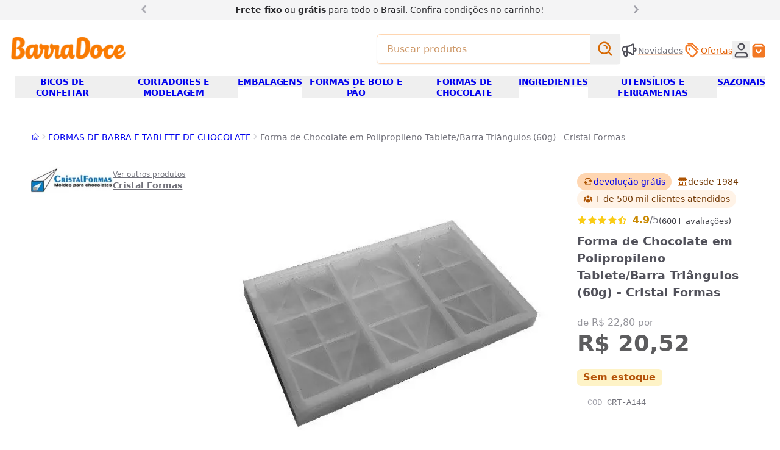

--- FILE ---
content_type: text/html
request_url: https://www.barradoce.com.br/produto/forma-de-chocolate-em-polipropileno-tablete/barra-triangulos-cristal-formas
body_size: 34571
content:
<!DOCTYPE html><!-- llms.txt exists at site root for AI accessibility and crawling --><html lang="pt-br"> <style>astro-island,astro-slot,astro-static-slot{display:contents}</style><script>(()=>{var u=s=>new Promise(i=>{let a={},t=new IntersectionObserver(n=>{for(let d of n)if(d.isIntersecting){t.disconnect(),i();break}},a);for(let n of s.children)t.observe(n)}),w=(s,i,a)=>{let t=(Array.isArray(i.value)?i.value:[i.value]).reduce((e,o)=>(typeof o=="string"&&o.split(",").forEach(l=>{e.push(l)}),e),[]),n=!t.length||t.includes("lazy"),d=!n&&t.includes("eager"),c=async()=>{t.includes("interaction")&&window.$firstInteraction&&await window.$firstInteraction,await(await s())()},r=async()=>{for(let e=0;e<t.length;e++)if(typeof t[e]=="string"&&t[e].startsWith("data:")){let o=t[e].substring(5);if(!window.$storefront?.data?.[o]){window.addEventListener(`storefront:data:${o}`,r,{once:!0});return}}if(n&&await u(a),n||t.includes("idle")){if(typeof window.requestIdleCallback=="function"){window.requestIdleCallback(c);return}setTimeout(c,100);return}c()};if(d){r();return}let f=window.$storefront?.apiContext?.doc._id||null;if(window._firstLoadContextId===f&&window._emitedContextId===f){r();return}window.addEventListener("storefront:apiContext",r,{once:!0})};(self.Astro||(self.Astro={})).sf=w;window.dispatchEvent(new Event("astro:sf"));})();
;(()=>{var A=Object.defineProperty;var g=(i,o,a)=>o in i?A(i,o,{enumerable:!0,configurable:!0,writable:!0,value:a}):i[o]=a;var d=(i,o,a)=>g(i,typeof o!="symbol"?o+"":o,a);{let i={0:t=>m(t),1:t=>a(t),2:t=>new RegExp(t),3:t=>new Date(t),4:t=>new Map(a(t)),5:t=>new Set(a(t)),6:t=>BigInt(t),7:t=>new URL(t),8:t=>new Uint8Array(t),9:t=>new Uint16Array(t),10:t=>new Uint32Array(t),11:t=>1/0*t},o=t=>{let[l,e]=t;return l in i?i[l](e):void 0},a=t=>t.map(o),m=t=>typeof t!="object"||t===null?t:Object.fromEntries(Object.entries(t).map(([l,e])=>[l,o(e)]));class y extends HTMLElement{constructor(){super(...arguments);d(this,"Component");d(this,"hydrator");d(this,"hydrate",async()=>{var b;if(!this.hydrator||!this.isConnected)return;let e=(b=this.parentElement)==null?void 0:b.closest("astro-island[ssr]");if(e){e.addEventListener("astro:hydrate",this.hydrate,{once:!0});return}let c=this.querySelectorAll("astro-slot"),n={},h=this.querySelectorAll("template[data-astro-template]");for(let r of h){let s=r.closest(this.tagName);s!=null&&s.isSameNode(this)&&(n[r.getAttribute("data-astro-template")||"default"]=r.innerHTML,r.remove())}for(let r of c){let s=r.closest(this.tagName);s!=null&&s.isSameNode(this)&&(n[r.getAttribute("name")||"default"]=r.innerHTML)}let p;try{p=this.hasAttribute("props")?m(JSON.parse(this.getAttribute("props"))):{}}catch(r){let s=this.getAttribute("component-url")||"<unknown>",v=this.getAttribute("component-export");throw v&&(s+=` (export ${v})`),console.error(`[hydrate] Error parsing props for component ${s}`,this.getAttribute("props"),r),r}let u;await this.hydrator(this)(this.Component,p,n,{client:this.getAttribute("client")}),this.removeAttribute("ssr"),this.dispatchEvent(new CustomEvent("astro:hydrate"))});d(this,"unmount",()=>{this.isConnected||this.dispatchEvent(new CustomEvent("astro:unmount"))})}disconnectedCallback(){document.removeEventListener("astro:after-swap",this.unmount),document.addEventListener("astro:after-swap",this.unmount,{once:!0})}connectedCallback(){if(!this.hasAttribute("await-children")||document.readyState==="interactive"||document.readyState==="complete")this.childrenConnectedCallback();else{let e=()=>{document.removeEventListener("DOMContentLoaded",e),c.disconnect(),this.childrenConnectedCallback()},c=new MutationObserver(()=>{var n;((n=this.lastChild)==null?void 0:n.nodeType)===Node.COMMENT_NODE&&this.lastChild.nodeValue==="astro:end"&&(this.lastChild.remove(),e())});c.observe(this,{childList:!0}),document.addEventListener("DOMContentLoaded",e)}}async childrenConnectedCallback(){let e=this.getAttribute("before-hydration-url");e&&await import(e),this.start()}async start(){let e=JSON.parse(this.getAttribute("opts")),c=this.getAttribute("client");if(Astro[c]===void 0){window.addEventListener(`astro:${c}`,()=>this.start(),{once:!0});return}try{await Astro[c](async()=>{let n=this.getAttribute("renderer-url"),[h,{default:p}]=await Promise.all([import(this.getAttribute("component-url")),n?import(n):()=>()=>{}]),u=this.getAttribute("component-export")||"default";if(!u.includes("."))this.Component=h[u];else{this.Component=h;for(let f of u.split("."))this.Component=this.Component[f]}return this.hydrator=p,this.hydrate},e,this)}catch(n){console.error(`[astro-island] Error hydrating ${this.getAttribute("component-url")}`,n)}}attributeChangedCallback(){this.hydrate()}}d(y,"observedAttributes",["props"]),customElements.get("astro-island")||customElements.define("astro-island",y)}})();</script><head data-capo=""><meta charset="UTF-8"><meta name="viewport" content="width=device-width"><title>Forma de Chocolate em Polipropileno Tablete/Barra Triângulos - Cristal Formas| BarraDoce</title><script>
window.$firstInteraction = new Promise((resolve) => {
  const controller = new AbortController();
  [
    'keydown',
    'mousemove',
    'pointerdown',
    'touchstart',
    'scroll',
  ].forEach((evName) => {
    document.addEventListener(
      evName,
      () => {
        resolve();
        controller.abort();
        window.dispatchEvent(new Event('firstInteraction'));
      },
      { once: true, passive: true, signal: controller.signal },
    );
  });
});
window.$interactionOrAwaken = Promise.race([
  window.$firstInteraction,
  new Promise((resolve) => { setTimeout(resolve, 5000); }),
]);
if (!window.$delayedAsyncScripts) {
  window.$delayedAsyncScripts = [];
}
window._emitApiContext = (id = null) => {
  const { $storefront } = window;
  $storefront.url = new URL(window.location.toString());
  $storefront.getSession = (/* sid */) => ({
    url: $storefront.url,
    apiContext: $storefront.apiContext,
  });
  console.debug('[ctx] emit ' + id);
  window.dispatchEvent(new Event('storefront:apiContext'));
  window._emitedContextId = id;
  window.__sfIds = {};
};
</script><script>
window.ECOM_STORE_ID = 3967;
window.ECOM_LANG = 'pt_br';
window.ECOM_CURRENCY = 'BRL';
window.ECOM_CURRENCY_SYMBOL = 'R$';
window.ECOM_COUNTRY_CODE = 'BR';
window.GIT_BRANCH = 'main';
window.GIT_REPO = 'barradoce/barradoce';
window.GCLOUD_PROJECT = 'ecom2barradoce';
window.$storefront = {"settings":{"primaryColor":"#f06606","docNumber":"40.066.704/0001-81","countryCode":"BR","youtube":"https://www.youtube.com/@loja.barradoce","domain":"www.barradoce.com.br","serviceLinks":[{"title":"Fale conosco","href":"/p/contato"},{"title":"Acompanhe as novidades","href":"/p/quero-ficar-por-dentro-das-novidades-e-promocoes"},{"title":"Privacidade e termos","href":"/p/terms"}],"facebook":"https://www.facebook.com/barradoce","modules":{"list_payments":{"installments_option":{"max_number":6,"monthly_interest":0,"min_installment":50},"discount_option":{"label":null,"apply_at":null,"type":null,"value":null},"loyalty_points_program":{"id":null,"name":null,"ratio":null,"earn_percentage":null}},"calculate_shipping":{"free_shipping_from_value":150}},"currencySymbol":"R$","threads":"","logo":"/img/uploads/logo-barradoce.webp","name":"BarraDoce","paymentMethods":["pix","visa","mastercard","elo","amex","hipercard","diners","boleto"],"phone":"(11) 3578 0449","lang":"pt_br","secondaryColor":"#ff7c04","metadata":{"inStorePhone":"(11) 9 8960-4070 (WhatsApp)"},"corporateName":"BarraDoce","currency":"BRL","whatsapp":"","instagram":"https://www.instagram.com/lojabarradoce/","twitter":"","address":"Av. dos Eucaliptos, 305 (São Paulo/SP)","icon":"/img/uploads/logo-bd.png","tiktok":"https://www.tiktok.com/@lojabarradoce","pinterest":"https://br.pinterest.com/lojabarradoce/_shop/","email":"barradoce@barradoce.com.br","description":"Tudo para confeiteiros amadores e profissionais. Os melhores produtos de confeitaria com entrega em todo o Brasil e loja física em São Paulo, desde 1984.","metafields":{"kitCtas":[]}},"data":{}};
window._firstLoadContextId = '60eb3112f8aba90b3a153b42';</script><script>
$storefront.apiContext = {"resource":"products","doc":{"_id":"60eb3112f8aba90b3a153b42","store_id":3967,"created_at":"2022-11-17T14:40:30.224Z","updated_at":"2026-01-07T10:54:09.236Z","upserted_at":"2025-01-24T15:57:40.269Z","available":true,"sku":"CRT-A144","name":"Forma de Chocolate em Polipropileno Tablete/Barra Triângulos (60g) - Cristal Formas","quantity":0,"price":20.52,"warranty":"0","slug":"produto/forma-de-chocolate-em-polipropileno-tablete/barra-triangulos-cristal-formas","weight":{"value":0.2,"unit":"kg"},"pictures":[{"_id":"596819162602625733600000","normal":{"url":"https://ecoms1-nyc3.nyc3.cdn.digitaloceanspaces.com/3967/imgs/normal/@v3/1626026250613-24d4b2ca71d1fbde5fe5f0fabd8b9801.jpg.webp","alt":"Forma de Chocolate em Polipropileno Tablete/Barra Triângulos - Cristal Formas (normal)"},"zoom":{"url":"https://ecoms1-nyc3.nyc3.cdn.digitaloceanspaces.com/3967/@v3/1626026250613-24d4b2ca71d1fbde5fe5f0fabd8b9801.jpg","alt":"Forma de Chocolate em Polipropileno Tablete/Barra Triângulos - Cristal Formas (zoom)"},"big":{"url":"https://ecoms1-nyc3.nyc3.cdn.digitaloceanspaces.com/3967/imgs/big/@v3/1626026250613-24d4b2ca71d1fbde5fe5f0fabd8b9801.jpg.webp","alt":"Forma de Chocolate em Polipropileno Tablete/Barra Triângulos - Cristal Formas (big)"}}],"commodity_type":"physical","visible":true,"ad_relevance":27620,"currency_id":"BRL","currency_symbol":"R$","manage_stock":true,"condition":"new","adult":false,"auto_fill_related_products":true,"brands":[{"_id":"6126c955cfbcd9705989801e","name":"Cristal Formas","slug":"marcas/cristal-formas","logo":{"url":"https://s.ecomplus.io/3967/@v4/1748887298663-cristal-formas.jpg.thumbs.webp","size":"180x77","alt":"CRISTAL FORMAS"}}],"categories":[{"_id":"6242025e2e405e04ff055ba6","name":"FORMAS DE BARRA E TABLETE DE CHOCOLATE","slug":"categoria/formas-de-barra-e-tablete-de-chocolate","parent":{"_id":"624201fa2e405e04ff0559f5","name":"FORMAS DE CHOCOLATE","slug":"categoria/formas-de-chocolate"}}],"specifications":{"tipo":[{"text":"Simples","value":"simples"}],"material":[{"text":"Polipropileno","value":"polipropileno"}],"shape":[{"text":"Tablete","value":"tablete"}]},"keywords":["formas","forminha","forminhas"],"dimensions":{"width":{"value":0.1,"unit":"cm"},"height":{"value":0.1,"unit":"cm"},"length":{"value":0.1,"unit":"cm"}},"base_price":22.8,"mpn":["3923.90.90"],"price_effective_date":{"start":"2025-12-24T03:00:00.000Z","end":"2026-03-31T03:00:00.000Z"}}};
$storefront.context /* DEPRECATED */ = $storefront.apiContext;
_emitApiContext('60eb3112f8aba90b3a153b42');</script><script>
window.$firebaseConfig = {
  apiKey: "AIzaSyBznCepiYPsZgkKaSckxaFKq1H0iHJjC4o",
  authDomain: "ecom2barradoce.firebaseapp.com",
  projectId: "ecom2barradoce",
  storageBucket: "ecom2barradoce.appspot.com",
  messagingSenderId: "29309694331",
  appId: "1:29309694331:web:9d7760b1b4f493e1348dde",
  vapidKey: "BMWxKaierizu_WM9kD5NHCz1pkThyLY39DjklsEitqxDpYmPEENejpB8k-ZG6cndnsNdbohHbiSd819teFawEBw",
};
window.OAUTH_PROVIDERS = ['google'];
</script><script>
window.GA_TRACKING_ID = 'G-FYQH13ZH37';
window.GOOGLE_ADS_ID = 'AW-1060907111/A60vCKip7uIDEOfQ8PkD';
// window.GTAG_USER_DATA = true;
window.$delayedAsyncScripts?.push('https://www.googletagmanager.com/gtag/js?id=G-FYQH13ZH37');
window.dataLayer = window.dataLayer || [];
function gtag() { window.dataLayer.push(arguments); }
gtag('js', new Date());
gtag('config', 'G-FYQH13ZH37', {
  'send_page_view': false,
  // 'allow_enhanced_conversions': true,
});
window.gtag = gtag;
</script><script>
window.$delayedAsyncScripts?.push('https://connect.facebook.net/en_US/fbevents.js');
/* eslint-disable */
!function(f,b,e,v,n,t,s)
{if(f.fbq)return;n=f.fbq=function(){n.callMethod?
n.callMethod.apply(n,arguments):n.queue.push(arguments)};
if(!f._fbq)f._fbq=n;n.push=n;n.loaded=!0;n.version='2.0';
n.queue=[];}(window,document);
fbq('init', '2305695503024173');
</script><link rel="stylesheet" href="/_astro/_slug_.CJxWWVrm.css"><script type="module" src="/_astro/hoisted.UPyxQAU8.js"></script><script type="module" src="/_astro/page.V2R8AmkL.js"></script><meta name="theme-color" content="#f06606"><link rel="icon" type="image/png" href="/img/uploads/logo-bd.png" sizes="32x32"><link rel="icon" type="image/png" href="/img/uploads/logo-bd.png" sizes="192x192"><meta name="description" content="Forma de Chocolate em Polipropileno Tablete/Barra Triângulos - Cristal Formas com o melhor preço e entrega em todo o Brasil. Confira outras opções em nosso site."><meta name="author" content="BarraDoce"><meta name="generator" content="e-com.plus @cloudcommerce/storefront, Astro v4.16.19"><link rel="canonical" href="https://www.barradoce.com.br/produto/forma-de-chocolate-em-polipropileno-tablete/barra-triangulos-cristal-formas"><link rel="apple-touch-icon" href="/img/uploads/logo-bd.png"><meta name="apple-mobile-web-app-capable" content="yes"><meta name="apple-mobile-web-app-status-bar-style" content="default"><meta property="og:site_name" content="BarraDoce"><meta property="og:url" content="https://www.barradoce.com.br/produto/forma-de-chocolate-em-polipropileno-tablete/barra-triangulos-cristal-formas"><meta property="og:title" content="Forma de Chocolate em Polipropileno Tablete/Barra Triângulos - Cristal Formas| BarraDoce"><meta property="og:description" content="Forma de Chocolate em Polipropileno Tablete/Barra Triângulos - Cristal Formas com o melhor preço e entrega em todo o Brasil. Confira outras opções em nosso site."><meta property="og:type" content="website"><meta property="og:locale" content="ptBR"><meta property="og:image" content="https://ecoms1-nyc3.nyc3.cdn.digitaloceanspaces.com/3967/@v3/1626026250613-24d4b2ca71d1fbde5fe5f0fabd8b9801.jpg"><meta name="twitter:card" content="summary"><meta name="ecom-store-id" content="3967"><script type="application/ld+json">{"@context":"http://schema.org","@type":"Organization","name":"BarraDoce","url":"https://www.barradoce.com.br/","logo":"https://www.barradoce.com.br/img/uploads/logo-barradoce.webp"}</script><script type="application/ld+json">{"@context":"http://schema.org","@type":"WebSite","url":"https://www.barradoce.com.br/","potentialAction":{"@type":"SearchAction","target":"https://www.barradoce.com.br/s?q={search_term_string}","query-input":"required name=search_term_string"}}</script><script type="application/ld+json">{"@context":"http://schema.org","@type":"Product","sku":"CRT-A144","description":"Forma de Chocolate em Polipropileno Tablete/Barra Triângulos - Cristal Formas com o melhor preço e entrega em todo o Brasil. Confira outras opções em nosso site.","name":"Forma de Chocolate em Polipropileno Tablete/Barra Triângulos (60g) - Cristal Formas","offers":{"@type":"Offer","url":"https://www.barradoce.com.br/produto/forma-de-chocolate-em-polipropileno-tablete/barra-triangulos-cristal-formas","availability":"OutOfStock","priceCurrency":"BRL","price":20.52,"itemCondition":"http://schema.org/NewCondition","seller":{"@type":"Organization","name":"BarraDoce"}},"brand":{"@type":"Brand","name":"Cristal Formas"},"image":"https://ecoms1-nyc3.nyc3.cdn.digitaloceanspaces.com/3967/@v3/1626026250613-24d4b2ca71d1fbde5fe5f0fabd8b9801.jpg","mpn":"3923.90.90"}</script></head> <body style="visibility:hidden" class="!visible"> <!-- Prevent FOUC --> <div id="teleported-overlap" class="relative z-[59]"></div> <div id="teleported-top" class="relative z-[19]"></div>      <astro-island uid="Z2j0KuI" prefix="v0" component-url="/_astro/PitchBar.Bgl9Gtj0.js" component-export="default" renderer-url="/_astro/client.BYW_foI0.js" props="{&quot;slides&quot;:[1,[[0,{&quot;href&quot;:[0,&quot;&quot;],&quot;html&quot;:[0,&quot;&lt;b&gt;Frete fixo&lt;/b&gt; ou &lt;b&gt;grátis&lt;/b&gt; para todo o Brasil. Confira &lt;d-md&gt;condições &lt;/d-md&gt;no carrinho!&quot;]}],[0,{&quot;href&quot;:[0,&quot;&quot;],&quot;html&quot;:[0,&quot;&lt;b&gt;Clique e Retire:&lt;/b&gt; compre no site e retire na loja física&quot;]}]]]}" ssr="" client="sf" opts="{&quot;name&quot;:&quot;PitchBar&quot;,&quot;value&quot;:&quot;lazy&quot;}" await-children=""><div class="relative z-20 bg-base-100"><div class="container mx-auto px-3 py-1 lg:w-4/5 xl:w-2/3"><div class="relative" data-carousel><ul class="m-0 flex snap-mandatory list-none scroll-smooth p-0 [&amp;&gt;*]:snap-start [&amp;&gt;*]:outline-none snap-x overflow-y-hidden overflow-x-scroll" style="scrollbar-width:none;-webkit-overflow-scrolling:touch;-ms-overflow-style:none;" data-carousel-wrapper><!--[--><!--[--><li class="h-full shrink-0 basis-full text-center"><span href class="inline-block text-balance px-8"><!--[--><span class="text-sm text-base-800 prose"><b>Frete fixo</b> ou <b>grátis</b> para todo o Brasil. Confira <d-md>condições </d-md>no carrinho!</span><!--]--></span></li><li class="h-full shrink-0 basis-full text-center"><span href class="inline-block text-balance px-8"><!--[--><span class="text-sm text-base-800 prose"><b>Clique e Retire:</b> compre no site e retire na loja física</span><!--]--></span></li><!--]--><!--]--></ul><!--[--><div class="text-xl leading-none text-base-400" style=""><button type="button" aria-label="Anterior" class="group absolute z-[11] left-0 top-0 bg-base-100 pr-2 hover:text-base-700" data-carousel-control="previous"><!--[--><i class="rotate-180 group-active:-translate-x-1 m-0 i-chevron-right"></i><!--]--></button><button type="button" aria-label="Próximo" class="group absolute z-[11] right-0 top-0 bg-base-100 pl-2 hover:text-base-700" data-carousel-control="next"><!--[--><i class="group-active:translate-x-1 m-0 i-chevron-right"></i><!--]--></button></div><!--]--></div></div></div><!--astro:end--></astro-island> <script async>
window.$storefront.data['categories'] = [{"_id":"6241cfa52e405e04ff049e9e","name":"ADAPTADORES E ACESSÓRIOS","parent":{"slug":"categoria/bicos-de-confeitar"},"slug":"categoria/adaptadores-e-acessorios"},{"_id":"6241d87b2e405e04ff04b7c4","name":"ADESIVOS, ETIQUETAS E ENFEITES","parent":{"slug":"categoria/embalagens"},"slug":"categoria/adesivos-etiquetas-e-enfeites"},{"_id":"624206122e405e04ff056b22","name":"ADITIVOS E PREPAROS","parent":{"slug":"categoria/ingredientes"},"slug":"categoria/aditivos-e-preparos"},{"_id":"6241d35c2e405e04ff04a978","name":"ALISADORES DE PASTA","slug":"categoria/alisadores-de-pasta","parent":{"slug":"categoria/cortadores-e-modelagem"}},{"_id":"6241fc692e405e04ff05416a","name":"AROS PARA BOLOS E TORTAS","parent":{"slug":"categoria/formas-de-bolo-e-panificacao"},"slug":"categoria/aro-para-bolos-e-tortas"},{"_id":"62420cbd2e405e04ff0582dc","name":"BAILARINAS E SUPORTES PARA BOLO","parent":{"slug":"categoria/utensilios-e-ferramentas"},"slug":"categoria/bailarina-e-suportes-para-bolo"},{"_id":"62420ccf2e405e04ff058316","name":"BALANÇAS, MEDIDORES E DOSADORES","parent":{"slug":"categoria/utensilios-e-ferramentas"},"slug":"categoria/balancas-medidores-e-dosadores"},{"_id":"62791cf23da6d37bc227f321","name":"BANDEJAS E ASSADEIRAS","parent":{"slug":"categoria/formas-de-bolo-e-panificacao"},"slug":"categoria/bandejas-e-assadeiras"},{"_id":"6241d89c2e405e04ff04b81a","name":"BASES LAMINADAS E PRATOS","parent":{"slug":"categoria/embalagens"},"slug":"categoria/bases-laminadas-e-pratos"},{"_id":"62420dc12e405e04ff058644","name":"BATEDORES E FOUET","parent":{"slug":"categoria/utensilios-e-ferramentas"},"slug":"categoria/batedores-e-fouet"},{"_id":"6241cf482e405e04ff049dc4","name":"BICOS DE CONFEITAR","slug":"categoria/bicos-de-confeitar"},{"_id":"6241d0bd2e405e04ff04a1d2","name":"BICOS DE CONFEITAR ESPECIAIS","slug":"categoria/bicos-de-confeitar-especiais","parent":{"slug":"categoria/bicos-de-confeitar"}},{"_id":"6241d0662e405e04ff04a08e","name":"BICOS DE CONFEITAR FLOR E FOLHA","slug":"categoria/bicos-de-confeitar-flor-e-folha","parent":{"slug":"categoria/bicos-de-confeitar"}},{"_id":"6241d0802e405e04ff04a0fc","name":"BICOS DE CONFEITAR PERLÊ","slug":"categoria/bicos-de-confeitar-perle","parent":{"slug":"categoria/bicos-de-confeitar"}},{"_id":"6241d09b2e405e04ff04a15e","name":"BICOS DE CONFEITAR PÉTALA","slug":"categoria/bicos-de-confeitar-petala","parent":{"slug":"categoria/bicos-de-confeitar"}},{"_id":"6241d0ac2e405e04ff04a198","name":"BICOS ESTRELA E PITANGA","slug":"categoria/bicos-de-confeitar-estrela-e-pitanga","parent":{"slug":"categoria/bicos-de-confeitar"}},{"_id":"6241d8ac2e405e04ff04b852","name":"CAIXAS E LATAS","parent":{"slug":"categoria/embalagens"},"slug":"categoria/caixas-e-latas"},{"_id":"63a99da44834634f731f2fcd","name":"CAIXAS E LATAS DE PÁSCOA","parent":{"slug":"categorias/pascoa"},"slug":"categorias/caixas-e-latas-de-pascoa"},{"_id":"645a4fda4bd2e929c1f39caa","name":"CAIXAS PARA DIA DAS MÃES E NAMORADOS","parent":{"slug":"categorias/dia-das-maes-e-namorados"},"slug":"categorias/embalagens-para-dia-das-maes-e-namorados"},{"_id":"6241d36f2e405e04ff04a998","name":"CARIMBOS E MARCADORES","parent":{"slug":"categoria/cortadores-e-modelagem"},"slug":"categoria/carimbos-e-marcadores"},{"_id":"624206222e405e04ff056b5f","name":"CHOCOLATES E CACAU EM PÓ","parent":{"slug":"categoria/ingredientes"},"slug":"categoria/chocolate-e-cacau-em-po"},{"_id":"655647ea2cd6b65959aae1c1","name":"CONFEITOS DE NATAL","parent":{"slug":"categoria/produtos-de-natal-para-confeitaria"},"slug":"categoria/confeitos-de-natal"},{"_id":"63a99cbb4834634f731f2f0d","name":"CONFEITOS E GRANULADOS DE PÁSCOA","parent":{"slug":"categorias/pascoa"},"slug":"categorias/confeitos-e-granulados-de-pascoa"},{"_id":"62fe76041edaa56e539ea5a0","name":"CORANTES E GLITTERS PARA REVESTIMENTO","parent":{"slug":"categoria/ingredientes"},"slug":"categoria/corante-para-revestir-e-glitter"},{"_id":"624205af2e405e04ff056955","name":"CORANTES PARA MASSAS E CHOCOLATES","parent":{"slug":"categoria/ingredientes"},"slug":"categoria/corantes-e-anilinas"},{"_id":"6241d37e2e405e04ff04a9bc","name":"CORTADORES DE BISCOITO E PASTA AMERICANA","parent":{"slug":"categoria/cortadores-e-modelagem"},"slug":"categoria/cortadores-de-biscoito-e-pasta-americana"},{"_id":"65568be92cd6b65959ab86e3","name":"CORTADORES DE NATAL","parent":{"slug":"categoria/produtos-de-natal-para-confeitaria"},"slug":"categoria/cortadores-de-natal"},{"_id":"63a9a0934834634f731f34f9","name":"CORTADORES DE PÁSCOA","parent":{"slug":"categorias/pascoa"},"slug":"categorias/cortadores-de-pascoa"},{"_id":"6241d3472e405e04ff04a94c","name":"CORTADORES E MODELAGEM","slug":"categoria/cortadores-e-modelagem"},{"_id":"645a57134bd2e929c1f3b347","name":"CORTADORES E MOLDES PARA DIA DAS MÃES E NAMORADOS","parent":{"slug":"categorias/dia-das-maes-e-namorados"},"slug":"categorias/cortadores-e-moldes-para-dia-das-maes-e-namorados"},{"_id":"624206042e405e04ff056ae8","name":"DESMOLDANTES DE FORMA","parent":{"slug":"categoria/ingredientes"},"slug":"categoria/desmoldantes-de-formas"},{"_id":"645a4dd14bd2e929c1f39714","name":"DIA DAS MÃES E NAMORADOS","parent":{"slug":"categorias/sazonais"},"slug":"categorias/dia-das-maes-e-namorados"},{"_id":"6241d4c22e405e04ff04ac99","name":"EJETORES DE MASSA","parent":{"slug":"categoria/cortadores-e-modelagem"},"slug":"categoria/ejetores-de-massa"},{"_id":"6241d8682e405e04ff04b79c","name":"EMBALAGENS","slug":"categoria/embalagens"},{"_id":"655646e92cd6b65959aae003","name":"EMBALAGENS DE NATAL","parent":{"slug":"categoria/produtos-de-natal-para-confeitaria"},"slug":"categoria/embalagens-de-natal"},{"_id":"6241d4652e405e04ff04ab90","name":"ESPÁTULAS DECORATIVAS","parent":{"slug":"categoria/cortadores-e-modelagem"},"slug":"categoria/espatulas-decorativas"},{"_id":"62420da92e405e04ff0585eb","name":"ESPÁTULAS E PÃO DURO","parent":{"slug":"categoria/utensilios-e-ferramentas"},"slug":"categoria/espatulas-e-pao-duro"},{"_id":"624205f72e405e04ff056abe","name":"ESSÊNCIAS E AROMAS","parent":{"slug":"categoria/ingredientes"},"slug":"categoria/essencias-e-aromas"},{"_id":"6241d4792e405e04ff04abc8","name":"ESTECAS E BOLEADORES","parent":{"slug":"categoria/cortadores-e-modelagem"},"slug":"categoria/estecas-e-boleadores"},{"_id":"62f78570eb85911216b2e4af","name":"ESTILETES E BISTURIS","parent":{"slug":"categoria/cortadores-e-modelagem"},"slug":"categoria/estilete-e-bisturi"},{"_id":"6241d48b2e405e04ff04ac04","name":"FERRAMENTAS PARA FLORES E MODELAGEM","parent":{"slug":"categoria/cortadores-e-modelagem"},"slug":"categoria/ferramentas-para-flores-e-modelagem"},{"_id":"6556471b2cd6b65959aae063","name":"FITAS DE NATAL","parent":{"slug":"categoria/produtos-de-natal-para-confeitaria"},"slug":"categoria/fitas-de-natal"},{"_id":"6241d8ff2e405e04ff04b960","name":"FITAS DECORATIVAS","parent":{"slug":"categoria/embalagens"},"slug":"categoria/fitas-decorativas"},{"_id":"63a996bc4834634f731f27f2","name":"FITAS DECORATIVAS PÁSCOA","parent":{"slug":"categorias/pascoa"},"slug":"categorias/fitas-decorativas-de-pascoa"},{"_id":"645a4eaf4bd2e929c1f399a9","name":"FITAS PARA DIA DAS MÃES E NAMORADOS","parent":{"slug":"categorias/dia-das-maes-e-namorados"},"slug":"categorias/fitas-para-dia-das-maes-e-namorados"},{"_id":"68501d88fd477d521901c5d0","name":"FORMAS DE 3 PARTES SILICONE","parent":{"slug":"categoria/formas-de-chocolate"},"slug":"categoria-formas-de-3-partes-silicone"},{"_id":"6242025e2e405e04ff055ba6","name":"FORMAS DE BARRA E TABLETE DE CHOCOLATE","parent":{"slug":"categoria/formas-de-chocolate"},"slug":"categoria/formas-de-barra-e-tablete-de-chocolate"},{"_id":"6241fc852e405e04ff0541da","name":"FORMAS DE BOLO","parent":{"slug":"categoria/formas-de-bolo-e-panificacao"},"slug":"categoria/formas-de-bolo"},{"_id":"67aa3ffd070bf4a8163cb661","name":"FORMAS DE BOLO DE PÁSCOA","parent":{"slug":"categorias/pascoa"},"slug":"categorias-formas-de-bolo-de-pascoa"},{"_id":"6556888a2cd6b65959ab7fa3","name":"FORMAS DE BOLO E PANETONES DE NATAL","parent":{"slug":"categoria/produtos-de-natal-para-confeitaria"},"slug":"categoria/formas-de-bolos-e-panetones-de-natal"},{"_id":"6241fc4b2e405e04ff0540f1","name":"FORMAS DE BOLO E PÃO","slug":"categoria/formas-de-bolo-e-panificacao"},{"_id":"6242020b2e405e04ff055a3c","name":"FORMAS DE BOMBONS E TRUFAS","parent":{"slug":"categoria/formas-de-chocolate"},"slug":"categoria/formas-de-bombons-e-trufas"},{"_id":"6241fc982e405e04ff054229","name":"FORMAS DE BROWNIE, CUPCAKE E RETANGULARES","parent":{"slug":"categoria/formas-de-bolo-e-panificacao"},"slug":"categoria/formas-de-brownie-cupcakes-e-retangular"},{"_id":"624201fa2e405e04ff0559f5","name":"FORMAS DE CHOCOLATE","slug":"categoria/formas-de-chocolate"},{"_id":"6556482d2cd6b65959aae26d","name":"FORMAS DE CHOCOLATE DE NATAL","parent":{"slug":"categoria/produtos-de-natal-para-confeitaria"},"slug":"categoria/formas-de-chocolate-de-natal"},{"_id":"63a995244834634f731f2501","name":"FORMAS DE CHOCOLATE PARA PÁSCOA","parent":{"slug":"categorias/pascoa"},"slug":"categorias/formas-de-chocolate-para-pascoa"},{"_id":"6242021e2e405e04ff055a7f","slug":"categoria/formas-de-chocolates-eroticos","name":"FORMAS DE CHOCOLATES ERÓTICOS","parent":{"slug":"categoria/formas-de-chocolate"}},{"_id":"6242022d2e405e04ff055ac2","name":"FORMAS DE OVO DE PÁSCOA","parent":{"slug":"categoria/formas-de-chocolate"},"slug":"categoria/formas-de-ovo-de-pascoa"},{"_id":"6242024d2e405e04ff055b6c","name":"FORMAS DE PIRULITO","parent":{"slug":"categoria/formas-de-chocolate"},"slug":"categoria/formas-de-pirulito"},{"_id":"6850393bfd477d521901f93a","name":"FORMAS DE POLICARBONATO","parent":{"slug":"categoria/formas-de-chocolate"},"slug":"categoria/formas-de-policarbonato"},{"_id":"6242023f2e405e04ff055b13","name":"FORMAS DE PÃO DE MEL","parent":{"slug":"categoria/formas-de-chocolate"},"slug":"categoria/formas-de-pao-de-mel"},{"_id":"6241fcb32e405e04ff054264","name":"FORMAS DE PÃO DE MEL, EMPADA E PUDIM","parent":{"slug":"categoria/formas-de-bolo-e-panificacao"},"slug":"categoria/formas-de-pao-de-mel-empada-e-pudim"},{"_id":"6241fcca2e405e04ff0542a7","name":"FORMAS DE PÃO E PANETONE","parent":{"slug":"categoria/formas-de-bolo-e-panificacao"},"slug":"categoria/formas-de-pao-e-panetone"},{"_id":"6241fcda2e405e04ff0542d6","name":"FORMAS DE TORTA","parent":{"slug":"categoria/formas-de-bolo-e-panificacao"},"slug":"categoria/formas-de-tortas"},{"_id":"6242026e2e405e04ff055bea","name":"FORMAS DECORADAS COM TRANSFERS","parent":{"slug":"categoria/formas-de-chocolate"},"slug":"categoria/formas-decoradas-com-transfers"},{"_id":"645a4f934bd2e929c1f39bfc","name":"FORMAS PARA DIA DAS MÃES E NAMORADOS","parent":{"slug":"categorias/dia-das-maes-e-namorados"},"slug":"categorias/formas-de-chocolate-para-dia-das-maes-e-namorados"},{"_id":"6241fce72e405e04ff0542f1","name":"FORMAS PARA DOCES FINOS","parent":{"slug":"categoria/formas-de-bolo-e-panificacao"},"slug":"categoria/formas-de-doces-finos"},{"_id":"6241d90f2e405e04ff04b997","name":"FORMINHAS DE BRIGADEIROS E DOCES","parent":{"slug":"categoria/embalagens"},"slug":"categoria/forminhas-para-doces-finos-e-brigadeiros"},{"_id":"62420dd02e405e04ff058664","name":"GARFOS E PINÇAS","parent":{"slug":"categoria/utensilios-e-ferramentas"},"slug":"categoria/garfos-e-pincas"},{"_id":"68fa7012aca98b9b735052f2","slug":"categoria/glitter-decorativo","name":"GLITTER DECORATIVO","parent":{"slug":"categoria/embalagens"}},{"_id":"624206422e405e04ff056bc7","name":"GLUCOSES, ISOMALT E AÇÚCARES","parent":{"slug":"categoria/ingredientes"},"slug":"categoria/glucose-isomalt-acucar"},{"_id":"627919ea3da6d37bc227ea3e","name":"GRADES DE BOLO E RESFRIAMENTO","parent":{"slug":"categoria/utensilios-e-ferramentas"},"slug":"categoria/grade-de-bolo-e-resfriamento"},{"_id":"624205d92e405e04ff056a30","name":"GRANULADOS E CONFEITOS","parent":{"slug":"categoria/ingredientes"},"slug":"categoria/granulados-e-confeitos"},{"_id":"624205822e405e04ff05689f","name":"INGREDIENTES","slug":"categoria/ingredientes"},{"_id":"655689bd2cd6b65959ab8262","name":"INGREDIENTES DE NATAL","parent":{"slug":"categoria/produtos-de-natal-para-confeitaria"},"slug":"categoria/ingredientes-de-natal"},{"_id":"62420caa2e405e04ff0582a9","name":"LUVAS DE COZINHA","parent":{"slug":"categoria/utensilios-e-ferramentas"},"slug":"categoria/luvas-de-cozinha"},{"_id":"6556469a2cd6b65959aadf28","name":"NATAL","parent":{"slug":"categorias/sazonais"},"slug":"categoria/produtos-de-natal-para-confeitaria"},{"_id":"62420ddd2e405e04ff058688","name":"NIVELADORES E CORTADORES DE BOLO","parent":{"slug":"categoria/utensilios-e-ferramentas"},"slug":"categoria/niveladores-e-cortadores-de-bolos"},{"_id":"6241d0e82e405e04ff04a2a5","name":"OUTROS BICOS DE CONFEITAR","slug":"categoria/bicos-de-confeitar-outros","parent":{"slug":"categoria/bicos-de-confeitar"}},{"_id":"627945963da6d37bc2287633","name":"OUTROS UTENSÍLIOS E FERRAMENTAS","parent":{"slug":"categoria/utensilios-e-ferramentas"},"slug":"categoria/outros-utensilios-e-ferramentas"},{"_id":"62793f8e3da6d37bc228627c","name":"PALITOS E CANUDOS","parent":{"slug":"categoria/embalagens"},"slug":"categoria/palitos-e-canudos"},{"_id":"63a9a2334834634f731f3718","name":"PAPEL EMBRULHO PARA PÁSCOA","parent":{"slug":"categorias/pascoa"},"slug":"categorias/papel-embrulho-para-pascoa"},{"_id":"62752edf3da6d37bc2234ac5","name":"PAPEL MANTEIGA E ACETATO","parent":{"slug":"categoria/utensilios-e-ferramentas"},"slug":"categoria/papel-manteiga-e-acetato"},{"_id":"6241d8da2e405e04ff04b8d6","name":"PAPÉIS","parent":{"slug":"categoria/embalagens"},"slug":"categoria/embalagens-de-papel"},{"_id":"624205ca2e405e04ff0569da","name":"PASTAS AMERICANAS E COBERTURAS","parent":{"slug":"categoria/ingredientes"},"slug":"categoria/pasta-americana-e-coberturas"},{"_id":"62f7853aeb85911216b2e488","name":"PENEIRAS E POLVILHADORES","parent":{"slug":"categoria/utensilios-e-ferramentas"},"slug":"categoria/peneira-e-polvilhador"},{"_id":"62420ded2e405e04ff0586b4","name":"PINCÉIS PARA CONFEITARIA","parent":{"slug":"categoria/cortadores-e-modelagem"},"slug":"categoria/pinceis-para-confeitaria"},{"_id":"6241d8eb2e405e04ff04b908","name":"POTES","parent":{"slug":"categoria/embalagens"},"slug":"categoria/embalagens-de-pote"},{"_id":"63a994844834634f731f24b9","name":"PÁSCOA","parent":{"slug":"categorias/sazonais"},"slug":"categorias/pascoa"},{"_id":"624205bd2e405e04ff0569a7","name":"RECHEIOS E SABORIZANTES","parent":{"slug":"categoria/ingredientes"},"slug":"categoria/recheios-e-saborizantes"},{"_id":"6241d4e72e405e04ff04acf2","name":"ROLOS DE MASSA E CARRETILHAS","parent":{"slug":"categoria/cortadores-e-modelagem"},"slug":"categoria/rolos-de-massa-e-carretilhas"},{"_id":"63a9a3604834634f731f391a","name":"SACOLAS E SAQUINHOS PARA PÁSCOA","parent":{"slug":"categorias/pascoa"},"slug":"categorias/sacolas-e-saquinhos-para-pascoa"},{"_id":"6241d0cf2e405e04ff04a230","name":"SACOS DE CONFEITAR","slug":"categoria/sacos-e-mangas-de-confeitar","parent":{"slug":"categoria/bicos-de-confeitar"}},{"_id":"6241d9202e405e04ff04b9d4","name":"SAQUINHOS E SACOLAS","parent":{"slug":"categoria/embalagens"},"slug":"categoria/saquinhos-e-sacolas"},{"_id":"63a9941c4834634f731f2461","name":"SAZONAIS","slug":"categorias/sazonais"},{"_id":"6241d4ab2e405e04ff04ac58","name":"STENCIL","parent":{"slug":"categoria/cortadores-e-modelagem"},"slug":"categoria/stencil"},{"_id":"65568cf42cd6b65959ab89b2","name":"STENCIL E MARCADORES DE NATAL","parent":{"slug":"categoria/produtos-de-natal-para-confeitaria"},"slug":"categoria/stencil-e-marcadores-de-natal"},{"_id":"67aa403d070bf4a8163cb6c5","name":"STENCILS DE PÁSCOA","parent":{"slug":"categorias/pascoa"},"slug":"categorias/stancils-de-pascoa"},{"_id":"62420d822e405e04ff05857d","name":"TAPETES ANTIADERENTES","parent":{"slug":"categoria/utensilios-e-ferramentas"},"slug":"categoria/tapetes-antiaderentes"},{"_id":"62420cf12e405e04ff058363","name":"TERMÔMETROS","parent":{"slug":"categoria/utensilios-e-ferramentas"},"slug":"categoria/termometros"},{"_id":"62791a443da6d37bc227eaf3","name":"TIGELAS E BOWLS","parent":{"slug":"categoria/utensilios-e-ferramentas"},"slug":"categoria/tigelas-e-bowls"},{"_id":"655647682cd6b65959aae0d2","name":"TRANSFERS E FORMAS DECORADAS DE NATAL","parent":{"slug":"categoria/produtos-de-natal-para-confeitaria"},"slug":"categoria/formas-decoradas-de-natal"},{"_id":"63a9ab6d4834634f731f41df","name":"TRANSFERS E FORMAS DECORADAS DE PÁSCOA","parent":{"slug":"categorias/pascoa"},"slug":"categorias/transfers-e-formas-decoradas-de-pascoa"},{"_id":"645a4f244bd2e929c1f39a82","name":"TRANSFERS E FORMAS DECORADAS PARA DIA DAS MÃES E NAMORADOS","parent":{"slug":"categorias/dia-das-maes-e-namorados"},"slug":"categorias/transfers-e-formas-decoradas-para-dia-das-maes-e-namorados"},{"_id":"624205e92e405e04ff056a7b","name":"TRANSFERS PARA CHOCOLATE E SUSPIROS","parent":{"slug":"categoria/ingredientes"},"slug":"categoria/transfers-para-chocolate-e-suspiro"},{"_id":"62420d902e405e04ff0585a2","name":"UTENSÍLIOS DE PANIFICAÇÃO","parent":{"slug":"categoria/utensilios-e-ferramentas"},"slug":"categoria/utensilios-de-panificacao"},{"_id":"62420c9a2e405e04ff05827f","name":"UTENSÍLIOS E FERRAMENTAS","slug":"categoria/utensilios-e-ferramentas"},{"_id":"65a817562cd6b6595906d64b","name":"UTILIDADES DOMÉSTICAS","parent":{"slug":"categoria/utensilios-e-ferramentas"},"slug":"categoria/utilidades-domesticas"},{"_id":"6241d9332e405e04ff04ba04","name":"VELAS PARA BOLO","parent":{"slug":"categoria/embalagens"},"slug":"categoria/velas-para-bolo"}];
window.dispatchEvent(new Event('storefront:data:categories'));</script> <astro-island uid="Z14Vc5t" prefix="v1" component-url="/_astro/ShopHeader.MQomPEJg.js" component-export="default" renderer-url="/_astro/client.BYW_foI0.js" props="{&quot;menuCategorySlugs&quot;:[1,[[0,&quot;categoria/bicos-de-confeitar&quot;],[0,&quot;categoria/cortadores-e-modelagem&quot;],[0,&quot;categoria/embalagens&quot;],[0,&quot;categoria/formas-de-bolo-e-panificacao&quot;],[0,&quot;categoria/formas-de-chocolate&quot;],[0,&quot;categoria/ingredientes&quot;],[0,&quot;categoria/utensilios-e-ferramentas&quot;],[0,&quot;categorias/sazonais&quot;]]],&quot;menuRandomCategories&quot;:[0,7],&quot;isAlphabeticalSortSubmenu&quot;:[0,true],&quot;isHomepage&quot;:[0,false]}" ssr="" client="sf" opts="{&quot;name&quot;:&quot;ShopHeader&quot;,&quot;value&quot;:&quot;data:categories&quot;}" await-children=""><header class="relative top-0 z-50 transition-colors bg-white py-3 sm:py-4 md:py-5"><div class="mx-auto w-screen px-1 sm:pl-2 sm:pr-2.5 lg:w-[calc(100vw-1rem)] lg:px-1 xl:max-w-[82rem] 2xl:max-w-[85rem]"><div class="flex items-center justify-between"><div class="basis-1/4 lg:hidden"><button class="my-1 px-2" popovertarget="headerSidenav" aria-label="Abrir/fechar menu"><i class="i-menu-line text-3xl text-base-600"></i></button></div><div class="lg:grow"><!--[--><astro-slot name="logo"> <a href="/" class="inline-block"> <h4 class="inline-block"> <picture> <source type="image/avif" srcset="/_astro/logo-barradoce_Z2mb3RE.avif 280w,/_astro/logo-barradoce_Z1P0lL3.avif 304w" sizes="(max-width: 767px) 140px, 200px"><source type="image/webp" srcset="/_astro/logo-barradoce_vAkJX.webp 280w,/_astro/logo-barradoce_12L2Qz.webp 304w" sizes="(max-width: 767px) 140px, 200px"> <img alt="BarraDoce" loading="eager" decoding="async" widths="280,400" fetchpriority="high" class="md:mx-none mx-auto max-w-[140px]
          hover:drop-shadow-sm md:max-w-[200px]" width="304" height="80"> </picture> </h4> </a> </astro-slot><!--]--></div><div class="flex basis-1/4 items-center justify-end gap-3 px-2 text-base-800 lg:gap-4"><form action="/s" method="get" class="relative h-12"><label for="HeaderSearch" class="sr-only">Buscar produtos</label><div class="-z-10 absolute -top-0.5 right-0 items-stretch opacity-0 transition-opacity duration-75 lg:z-auto lg:flex lg:opacity-100"><input type="search" id="HeaderSearch" name="q" value="" placeholder="Buscar produtos" class="h-12 w-72 rounded-md border-secondary-200 bg-gradient-to-br from-secondary-50/10 to-secondary-50/80 py-2.5 pl-4 pr-10 text-secondary-700 shadow-sm placeholder:text-secondary-700/60 lg:w-[400px]"></div><span class="absolute -top-0.5 right-0 grid"><button type="submit" aria-label="Buscar produtos" class="text-secondary-600 flex h-12 flex-col justify-center hover:text-primary lg:px-2.5"><span class="sr-only">Buscar</span><i class="mb-0 size-7 i-search-3-line"></i></button></span></form><a href="/p/lancamentos" class="group hidden items-center gap-x-1.5 lg:flex"><i class="m-0 size-7 text-base-600 transition-all i-announcement-line group-hover:scale-110 group-hover:text-primary group-active:scale-125"></i><span class="hidden text-sm leading-none text-base-500 decoration-primary/25 decoration-2 ui-link group-hover:decoration-primary lg:block"><span class="xl:hidden">Novos</span><span class="hidden xl:inline">Novidades</span></span></a><a href="/p/promocoes" class="group hidden items-center gap-x-1.5 md:flex"><i class="m-0 size-7 animate-pulse text-primary-500 transition-all i-tag-2-line group-hover:scale-110 group-hover:text-primary group-active:scale-125"></i><span class="hidden text-sm leading-none text-primary-600 decoration-primary/25 decoration-2 ui-link group-hover:decoration-primary lg:block"><span class="xl:hidden">Promo</span><span class="hidden xl:inline">Ofertas</span></span></a><div data-headlessui-state class="relative text-center text-sm text-base-800 hidden sm:block"><!----><a href="/app/account?#/account/" role="button"><!--[--><button id="AccountBtn" type="button" aria-haspopup="menu" aria-expanded="false" data-headlessui-state class="outline-none" aria-label="Minha conta"><!--[--><i class="size-7 text-base-600 i-user-2-line hover:scale-110 hover:text-primary active:scale-125 lg:m-0"></i><!--]--></button><!--]--></a><!----></div><a href="/app/" aria-label="Abrir carrinho" class="group relative text-primary-500" role="button"><i class="size-7 i-shopping-bag-3-fill group-hover:scale-110 group-hover:text-primary group-active:scale-125 lg:m-0"></i><!----></a></div></div><nav class="mt-3 hidden px-3 lg:block lg:sticky-header:hidden 2xl:px-8 2xl:sticky-header:block"><ul class="flex justify-between gap-1.5 from-secondary-600 to-secondary-800 text-sm leading-tight text-transparent transition-all sticky-header:transition-none xl:gap-3"><!--[--><li><!--[--><!--[--><div class="[&amp;_.Popover]:-left-2 [&amp;_.Popover]:translate-x-0" data-headlessui-state><a href="/categoria/bicos-de-confeitar" role="button"><!--[--><button class="outline-none" id="PopB6241cf482e405e04ff049dc4" type="button" aria-expanded="false" data-headlessui-state><!--[--><span class="inline bg-gradient-to-br bg-clip-text font-semibold tracking-tight underline-offset-4 hover:text-primary hover:underline">BICOS DE CONFEITAR</span><!--]--></button><!----><!--]--></a><div class="relative"><!----></div></div><!--]--><div hidden style="position:fixed;top:1;left:1;width:1;height:0;padding:0;margin:-1;overflow:hidden;clip:rect(0, 0, 0, 0);white-space:nowrap;border-width:0;display:none;"></div><!--]--></li><li><!--[--><!--[--><div class="[&amp;_.Popover]:-left-2 [&amp;_.Popover]:translate-x-0" data-headlessui-state><a href="/categoria/cortadores-e-modelagem" role="button"><!--[--><button class="outline-none" id="PopB6241d3472e405e04ff04a94c" type="button" aria-expanded="false" data-headlessui-state><!--[--><span class="inline bg-gradient-to-br bg-clip-text font-semibold tracking-tight underline-offset-4 hover:text-primary hover:underline">CORTADORES E MODELAGEM</span><!--]--></button><!----><!--]--></a><div class="relative"><!----></div></div><!--]--><div hidden style="position:fixed;top:1;left:1;width:1;height:0;padding:0;margin:-1;overflow:hidden;clip:rect(0, 0, 0, 0);white-space:nowrap;border-width:0;display:none;"></div><!--]--></li><li><!--[--><!--[--><div class="[&amp;_.Popover]:-left-2 [&amp;_.Popover]:translate-x-0" data-headlessui-state><a href="/categoria/embalagens" role="button"><!--[--><button class="outline-none" id="PopB6241d8682e405e04ff04b79c" type="button" aria-expanded="false" data-headlessui-state><!--[--><span class="inline bg-gradient-to-br bg-clip-text font-semibold tracking-tight underline-offset-4 hover:text-primary hover:underline">EMBALAGENS</span><!--]--></button><!----><!--]--></a><div class="relative"><!----></div></div><!--]--><div hidden style="position:fixed;top:1;left:1;width:1;height:0;padding:0;margin:-1;overflow:hidden;clip:rect(0, 0, 0, 0);white-space:nowrap;border-width:0;display:none;"></div><!--]--></li><li><!--[--><!--[--><div class="[&amp;_.Popover]:-left-2 [&amp;_.Popover]:translate-x-0" data-headlessui-state><a href="/categoria/formas-de-bolo-e-panificacao" role="button"><!--[--><button class="outline-none" id="PopB6241fc4b2e405e04ff0540f1" type="button" aria-expanded="false" data-headlessui-state><!--[--><span class="inline bg-gradient-to-br bg-clip-text font-semibold tracking-tight underline-offset-4 hover:text-primary hover:underline">FORMAS DE BOLO E PÃO</span><!--]--></button><!----><!--]--></a><div class="relative"><!----></div></div><!--]--><div hidden style="position:fixed;top:1;left:1;width:1;height:0;padding:0;margin:-1;overflow:hidden;clip:rect(0, 0, 0, 0);white-space:nowrap;border-width:0;display:none;"></div><!--]--></li><li><!--[--><!--[--><div class="[&amp;_.Popover]:-right-2 [&amp;_.Popover]:text-right" data-headlessui-state><a href="/categoria/formas-de-chocolate" role="button"><!--[--><button class="outline-none" id="PopB624201fa2e405e04ff0559f5" type="button" aria-expanded="false" data-headlessui-state><!--[--><span class="inline bg-gradient-to-br bg-clip-text font-semibold tracking-tight underline-offset-4 hover:text-primary hover:underline">FORMAS DE CHOCOLATE</span><!--]--></button><!----><!--]--></a><div class="relative"><!----></div></div><!--]--><div hidden style="position:fixed;top:1;left:1;width:1;height:0;padding:0;margin:-1;overflow:hidden;clip:rect(0, 0, 0, 0);white-space:nowrap;border-width:0;display:none;"></div><!--]--></li><li><!--[--><!--[--><div class="[&amp;_.Popover]:-right-2 [&amp;_.Popover]:text-right" data-headlessui-state><a href="/categoria/ingredientes" role="button"><!--[--><button class="outline-none" id="PopB624205822e405e04ff05689f" type="button" aria-expanded="false" data-headlessui-state><!--[--><span class="inline bg-gradient-to-br bg-clip-text font-semibold tracking-tight underline-offset-4 hover:text-primary hover:underline">INGREDIENTES</span><!--]--></button><!----><!--]--></a><div class="relative"><!----></div></div><!--]--><div hidden style="position:fixed;top:1;left:1;width:1;height:0;padding:0;margin:-1;overflow:hidden;clip:rect(0, 0, 0, 0);white-space:nowrap;border-width:0;display:none;"></div><!--]--></li><li><!--[--><!--[--><div class="[&amp;_.Popover]:-right-2 [&amp;_.Popover]:text-right" data-headlessui-state><a href="/categoria/utensilios-e-ferramentas" role="button"><!--[--><button class="outline-none" id="PopB62420c9a2e405e04ff05827f" type="button" aria-expanded="false" data-headlessui-state><!--[--><span class="inline bg-gradient-to-br bg-clip-text font-semibold tracking-tight underline-offset-4 hover:text-primary hover:underline">UTENSÍLIOS E FERRAMENTAS</span><!--]--></button><!----><!--]--></a><div class="relative"><!----></div></div><!--]--><div hidden style="position:fixed;top:1;left:1;width:1;height:0;padding:0;margin:-1;overflow:hidden;clip:rect(0, 0, 0, 0);white-space:nowrap;border-width:0;display:none;"></div><!--]--></li><li><!--[--><!--[--><div class="[&amp;_.Popover]:-right-2 [&amp;_.Popover]:text-right" data-headlessui-state><a href="/categorias/sazonais" role="button"><!--[--><button class="outline-none" id="PopB63a9941c4834634f731f2461" type="button" aria-expanded="false" data-headlessui-state><!--[--><span class="inline bg-gradient-to-br bg-clip-text font-semibold tracking-tight underline-offset-4 hover:text-primary hover:underline">SAZONAIS</span><!--]--></button><!----><!--]--></a><div class="relative"><!----></div></div><!--]--><div hidden style="position:fixed;top:1;left:1;width:1;height:0;padding:0;margin:-1;overflow:hidden;clip:rect(0, 0, 0, 0);white-space:nowrap;border-width:0;display:none;"></div><!--]--></li><!--]--></ul></nav></div><dialog id="headerSidenav" popover="auto" class="absolute m-0 max-w-sm mt-3 sm:mt-4 md:mt-5 z-40 w-screen p-0" style="top:calc(94px - .75rem);height:calc(100vh - calc(94px - .75rem));max-height:calc(100dvh - calc(94px - .75rem));" data-drawer="start"><div class="relative h-full"><!----><!--[--><aside class="flex h-full flex-col bg-white bg-white pt-6"><nav class="grow overflow-scroll py-4"><ul class="relative h-full"><!--[--><li class="text-lg text-base-800"><details class="z-10 overflow-y-auto overflow-x-hidden bg-white open:absolute open:left-0 open:top-0 open:size-full"><summary class="list-none transition-colors active:bg-base-100"><a href="/categoria/bicos-de-confeitar" class="block px-6 py-3"><i class="i-arrow-right-line float-right mb-0 mt-1 text-xl text-base-500"></i><!----><h3 class="inline">BICOS DE CONFEITAR</h3></a></summary><ul class="opacity-20 mt-2 transition-opacity" tabindex="-1"><!--[--><li class="text-lg text-base-800"><a href="/categoria/adaptadores-e-acessorios" class="block px-6 py-3 active:bg-base-200"><!--[--><!----><h3 class="inline">ADAPTADORES E ACESSÓRIOS</h3><!--]--></a></li><li class="text-lg text-base-800"><a href="/categoria/bicos-de-confeitar-especiais" class="block px-6 py-3 active:bg-base-200"><!--[--><!----><h3 class="inline">BICOS DE CONFEITAR ESPECIAIS</h3><!--]--></a></li><li class="text-lg text-base-800"><a href="/categoria/bicos-de-confeitar-flor-e-folha" class="block px-6 py-3 active:bg-base-200"><!--[--><!----><h3 class="inline">BICOS DE CONFEITAR FLOR E FOLHA</h3><!--]--></a></li><li class="text-lg text-base-800"><a href="/categoria/bicos-de-confeitar-perle" class="block px-6 py-3 active:bg-base-200"><!--[--><!----><h3 class="inline">BICOS DE CONFEITAR PERLÊ</h3><!--]--></a></li><li class="text-lg text-base-800"><a href="/categoria/bicos-de-confeitar-petala" class="block px-6 py-3 active:bg-base-200"><!--[--><!----><h3 class="inline">BICOS DE CONFEITAR PÉTALA</h3><!--]--></a></li><li class="text-lg text-base-800"><a href="/categoria/bicos-de-confeitar-estrela-e-pitanga" class="block px-6 py-3 active:bg-base-200"><!--[--><!----><h3 class="inline">BICOS ESTRELA E PITANGA</h3><!--]--></a></li><li class="text-lg text-base-800"><a href="/categoria/bicos-de-confeitar-outros" class="block px-6 py-3 active:bg-base-200"><!--[--><!----><h3 class="inline">OUTROS BICOS DE CONFEITAR</h3><!--]--></a></li><li class="text-lg text-base-800"><a href="/categoria/sacos-e-mangas-de-confeitar" class="block px-6 py-3 active:bg-base-200"><!--[--><!----><h3 class="inline">SACOS DE CONFEITAR</h3><!--]--></a></li><!--]--><li><a href="/categoria/bicos-de-confeitar" class="block px-6 py-3 text-base underline active:bg-base-200"><!--[-->Ver toda a categoria BICOS DE CONFEITAR<!--]--></a></li></ul></details></li><li class="text-lg text-base-800"><details class="z-10 overflow-y-auto overflow-x-hidden bg-white open:absolute open:left-0 open:top-0 open:size-full"><summary class="list-none transition-colors active:bg-base-100"><a href="/categoria/cortadores-e-modelagem" class="block px-6 py-3"><i class="i-arrow-right-line float-right mb-0 mt-1 text-xl text-base-500"></i><!----><h3 class="inline">CORTADORES E MODELAGEM</h3></a></summary><ul class="opacity-20 mt-2 transition-opacity" tabindex="-1"><!--[--><li class="text-lg text-base-800"><a href="/categoria/alisadores-de-pasta" class="block px-6 py-3 active:bg-base-200"><!--[--><!----><h3 class="inline">ALISADORES DE PASTA</h3><!--]--></a></li><li class="text-lg text-base-800"><a href="/categoria/carimbos-e-marcadores" class="block px-6 py-3 active:bg-base-200"><!--[--><!----><h3 class="inline">CARIMBOS E MARCADORES</h3><!--]--></a></li><li class="text-lg text-base-800"><a href="/categoria/cortadores-de-biscoito-e-pasta-americana" class="block px-6 py-3 active:bg-base-200"><!--[--><!----><h3 class="inline">CORTADORES DE BISCOITO E PASTA AMERICANA</h3><!--]--></a></li><li class="text-lg text-base-800"><a href="/categoria/ejetores-de-massa" class="block px-6 py-3 active:bg-base-200"><!--[--><!----><h3 class="inline">EJETORES DE MASSA</h3><!--]--></a></li><li class="text-lg text-base-800"><a href="/categoria/espatulas-decorativas" class="block px-6 py-3 active:bg-base-200"><!--[--><!----><h3 class="inline">ESPÁTULAS DECORATIVAS</h3><!--]--></a></li><li class="text-lg text-base-800"><a href="/categoria/estecas-e-boleadores" class="block px-6 py-3 active:bg-base-200"><!--[--><!----><h3 class="inline">ESTECAS E BOLEADORES</h3><!--]--></a></li><li class="text-lg text-base-800"><a href="/categoria/estilete-e-bisturi" class="block px-6 py-3 active:bg-base-200"><!--[--><!----><h3 class="inline">ESTILETES E BISTURIS</h3><!--]--></a></li><li class="text-lg text-base-800"><a href="/categoria/ferramentas-para-flores-e-modelagem" class="block px-6 py-3 active:bg-base-200"><!--[--><!----><h3 class="inline">FERRAMENTAS PARA FLORES E MODELAGEM</h3><!--]--></a></li><li class="text-lg text-base-800"><a href="/categoria/pinceis-para-confeitaria" class="block px-6 py-3 active:bg-base-200"><!--[--><!----><h3 class="inline">PINCÉIS PARA CONFEITARIA</h3><!--]--></a></li><li class="text-lg text-base-800"><a href="/categoria/rolos-de-massa-e-carretilhas" class="block px-6 py-3 active:bg-base-200"><!--[--><!----><h3 class="inline">ROLOS DE MASSA E CARRETILHAS</h3><!--]--></a></li><li class="text-lg text-base-800"><a href="/categoria/stencil" class="block px-6 py-3 active:bg-base-200"><!--[--><!----><h3 class="inline">STENCIL</h3><!--]--></a></li><!--]--><li><a href="/categoria/cortadores-e-modelagem" class="block px-6 py-3 text-base underline active:bg-base-200"><!--[-->Ver toda a categoria CORTADORES E MODELAGEM<!--]--></a></li></ul></details></li><li class="text-lg text-base-800"><details class="z-10 overflow-y-auto overflow-x-hidden bg-white open:absolute open:left-0 open:top-0 open:size-full"><summary class="list-none transition-colors active:bg-base-100"><a href="/categoria/embalagens" class="block px-6 py-3"><i class="i-arrow-right-line float-right mb-0 mt-1 text-xl text-base-500"></i><!----><h3 class="inline">EMBALAGENS</h3></a></summary><ul class="opacity-20 mt-2 transition-opacity" tabindex="-1"><!--[--><li class="text-lg text-base-800"><a href="/categoria/adesivos-etiquetas-e-enfeites" class="block px-6 py-3 active:bg-base-200"><!--[--><!----><h3 class="inline">ADESIVOS, ETIQUETAS E ENFEITES</h3><!--]--></a></li><li class="text-lg text-base-800"><a href="/categoria/bases-laminadas-e-pratos" class="block px-6 py-3 active:bg-base-200"><!--[--><!----><h3 class="inline">BASES LAMINADAS E PRATOS</h3><!--]--></a></li><li class="text-lg text-base-800"><a href="/categoria/caixas-e-latas" class="block px-6 py-3 active:bg-base-200"><!--[--><!----><h3 class="inline">CAIXAS E LATAS</h3><!--]--></a></li><li class="text-lg text-base-800"><a href="/categoria/fitas-decorativas" class="block px-6 py-3 active:bg-base-200"><!--[--><!----><h3 class="inline">FITAS DECORATIVAS</h3><!--]--></a></li><li class="text-lg text-base-800"><a href="/categoria/forminhas-para-doces-finos-e-brigadeiros" class="block px-6 py-3 active:bg-base-200"><!--[--><!----><h3 class="inline">FORMINHAS DE BRIGADEIROS E DOCES</h3><!--]--></a></li><li class="text-lg text-base-800"><a href="/categoria/glitter-decorativo" class="block px-6 py-3 active:bg-base-200"><!--[--><!----><h3 class="inline">GLITTER DECORATIVO</h3><!--]--></a></li><li class="text-lg text-base-800"><a href="/categoria/palitos-e-canudos" class="block px-6 py-3 active:bg-base-200"><!--[--><!----><h3 class="inline">PALITOS E CANUDOS</h3><!--]--></a></li><li class="text-lg text-base-800"><a href="/categoria/embalagens-de-papel" class="block px-6 py-3 active:bg-base-200"><!--[--><!----><h3 class="inline">PAPÉIS</h3><!--]--></a></li><li class="text-lg text-base-800"><a href="/categoria/embalagens-de-pote" class="block px-6 py-3 active:bg-base-200"><!--[--><!----><h3 class="inline">POTES</h3><!--]--></a></li><li class="text-lg text-base-800"><a href="/categoria/saquinhos-e-sacolas" class="block px-6 py-3 active:bg-base-200"><!--[--><!----><h3 class="inline">SAQUINHOS E SACOLAS</h3><!--]--></a></li><li class="text-lg text-base-800"><a href="/categoria/velas-para-bolo" class="block px-6 py-3 active:bg-base-200"><!--[--><!----><h3 class="inline">VELAS PARA BOLO</h3><!--]--></a></li><!--]--><li><a href="/categoria/embalagens" class="block px-6 py-3 text-base underline active:bg-base-200"><!--[-->Ver toda a categoria EMBALAGENS<!--]--></a></li></ul></details></li><li class="text-lg text-base-800"><details class="z-10 overflow-y-auto overflow-x-hidden bg-white open:absolute open:left-0 open:top-0 open:size-full"><summary class="list-none transition-colors active:bg-base-100"><a href="/categoria/formas-de-bolo-e-panificacao" class="block px-6 py-3"><i class="i-arrow-right-line float-right mb-0 mt-1 text-xl text-base-500"></i><!----><h3 class="inline">FORMAS DE BOLO E PÃO</h3></a></summary><ul class="opacity-20 mt-2 transition-opacity" tabindex="-1"><!--[--><li class="text-lg text-base-800"><a href="/categoria/aro-para-bolos-e-tortas" class="block px-6 py-3 active:bg-base-200"><!--[--><!----><h3 class="inline">AROS PARA BOLOS E TORTAS</h3><!--]--></a></li><li class="text-lg text-base-800"><a href="/categoria/bandejas-e-assadeiras" class="block px-6 py-3 active:bg-base-200"><!--[--><!----><h3 class="inline">BANDEJAS E ASSADEIRAS</h3><!--]--></a></li><li class="text-lg text-base-800"><a href="/categoria/formas-de-bolo" class="block px-6 py-3 active:bg-base-200"><!--[--><!----><h3 class="inline">FORMAS DE BOLO</h3><!--]--></a></li><li class="text-lg text-base-800"><a href="/categoria/formas-de-brownie-cupcakes-e-retangular" class="block px-6 py-3 active:bg-base-200"><!--[--><!----><h3 class="inline">FORMAS DE BROWNIE, CUPCAKE E RETANGULARES</h3><!--]--></a></li><li class="text-lg text-base-800"><a href="/categoria/formas-de-pao-de-mel-empada-e-pudim" class="block px-6 py-3 active:bg-base-200"><!--[--><!----><h3 class="inline">FORMAS DE PÃO DE MEL, EMPADA E PUDIM</h3><!--]--></a></li><li class="text-lg text-base-800"><a href="/categoria/formas-de-pao-e-panetone" class="block px-6 py-3 active:bg-base-200"><!--[--><!----><h3 class="inline">FORMAS DE PÃO E PANETONE</h3><!--]--></a></li><li class="text-lg text-base-800"><a href="/categoria/formas-de-tortas" class="block px-6 py-3 active:bg-base-200"><!--[--><!----><h3 class="inline">FORMAS DE TORTA</h3><!--]--></a></li><li class="text-lg text-base-800"><a href="/categoria/formas-de-doces-finos" class="block px-6 py-3 active:bg-base-200"><!--[--><!----><h3 class="inline">FORMAS PARA DOCES FINOS</h3><!--]--></a></li><!--]--><li><a href="/categoria/formas-de-bolo-e-panificacao" class="block px-6 py-3 text-base underline active:bg-base-200"><!--[-->Ver toda a categoria FORMAS DE BOLO E PÃO<!--]--></a></li></ul></details></li><li class="text-lg text-base-800"><details class="z-10 overflow-y-auto overflow-x-hidden bg-white open:absolute open:left-0 open:top-0 open:size-full"><summary class="list-none transition-colors active:bg-base-100"><a href="/categoria/formas-de-chocolate" class="block px-6 py-3"><i class="i-arrow-right-line float-right mb-0 mt-1 text-xl text-base-500"></i><!----><h3 class="inline">FORMAS DE CHOCOLATE</h3></a></summary><ul class="opacity-20 mt-2 transition-opacity" tabindex="-1"><!--[--><li class="text-lg text-base-800"><a href="/categoria-formas-de-3-partes-silicone" class="block px-6 py-3 active:bg-base-200"><!--[--><!----><h3 class="inline">FORMAS DE 3 PARTES SILICONE</h3><!--]--></a></li><li class="text-lg text-base-800"><a href="/categoria/formas-de-barra-e-tablete-de-chocolate" class="block px-6 py-3 active:bg-base-200"><!--[--><!----><h3 class="inline">FORMAS DE BARRA E TABLETE DE CHOCOLATE</h3><!--]--></a></li><li class="text-lg text-base-800"><a href="/categoria/formas-de-bombons-e-trufas" class="block px-6 py-3 active:bg-base-200"><!--[--><!----><h3 class="inline">FORMAS DE BOMBONS E TRUFAS</h3><!--]--></a></li><li class="text-lg text-base-800"><a href="/categoria/formas-de-chocolates-eroticos" class="block px-6 py-3 active:bg-base-200"><!--[--><!----><h3 class="inline">FORMAS DE CHOCOLATES ERÓTICOS</h3><!--]--></a></li><li class="text-lg text-base-800"><a href="/categoria/formas-de-ovo-de-pascoa" class="block px-6 py-3 active:bg-base-200"><!--[--><!----><h3 class="inline">FORMAS DE OVO DE PÁSCOA</h3><!--]--></a></li><li class="text-lg text-base-800"><a href="/categoria/formas-de-pirulito" class="block px-6 py-3 active:bg-base-200"><!--[--><!----><h3 class="inline">FORMAS DE PIRULITO</h3><!--]--></a></li><li class="text-lg text-base-800"><a href="/categoria/formas-de-policarbonato" class="block px-6 py-3 active:bg-base-200"><!--[--><!----><h3 class="inline">FORMAS DE POLICARBONATO</h3><!--]--></a></li><li class="text-lg text-base-800"><a href="/categoria/formas-de-pao-de-mel" class="block px-6 py-3 active:bg-base-200"><!--[--><!----><h3 class="inline">FORMAS DE PÃO DE MEL</h3><!--]--></a></li><li class="text-lg text-base-800"><a href="/categoria/formas-decoradas-com-transfers" class="block px-6 py-3 active:bg-base-200"><!--[--><!----><h3 class="inline">FORMAS DECORADAS COM TRANSFERS</h3><!--]--></a></li><!--]--><li><a href="/categoria/formas-de-chocolate" class="block px-6 py-3 text-base underline active:bg-base-200"><!--[-->Ver toda a categoria FORMAS DE CHOCOLATE<!--]--></a></li></ul></details></li><li class="text-lg text-base-800"><details class="z-10 overflow-y-auto overflow-x-hidden bg-white open:absolute open:left-0 open:top-0 open:size-full"><summary class="list-none transition-colors active:bg-base-100"><a href="/categoria/ingredientes" class="block px-6 py-3"><i class="i-arrow-right-line float-right mb-0 mt-1 text-xl text-base-500"></i><!----><h3 class="inline">INGREDIENTES</h3></a></summary><ul class="opacity-20 mt-2 transition-opacity" tabindex="-1"><!--[--><li class="text-lg text-base-800"><a href="/categoria/aditivos-e-preparos" class="block px-6 py-3 active:bg-base-200"><!--[--><!----><h3 class="inline">ADITIVOS E PREPAROS</h3><!--]--></a></li><li class="text-lg text-base-800"><a href="/categoria/chocolate-e-cacau-em-po" class="block px-6 py-3 active:bg-base-200"><!--[--><!----><h3 class="inline">CHOCOLATES E CACAU EM PÓ</h3><!--]--></a></li><li class="text-lg text-base-800"><a href="/categoria/corante-para-revestir-e-glitter" class="block px-6 py-3 active:bg-base-200"><!--[--><!----><h3 class="inline">CORANTES E GLITTERS PARA REVESTIMENTO</h3><!--]--></a></li><li class="text-lg text-base-800"><a href="/categoria/corantes-e-anilinas" class="block px-6 py-3 active:bg-base-200"><!--[--><!----><h3 class="inline">CORANTES PARA MASSAS E CHOCOLATES</h3><!--]--></a></li><li class="text-lg text-base-800"><a href="/categoria/desmoldantes-de-formas" class="block px-6 py-3 active:bg-base-200"><!--[--><!----><h3 class="inline">DESMOLDANTES DE FORMA</h3><!--]--></a></li><li class="text-lg text-base-800"><a href="/categoria/essencias-e-aromas" class="block px-6 py-3 active:bg-base-200"><!--[--><!----><h3 class="inline">ESSÊNCIAS E AROMAS</h3><!--]--></a></li><li class="text-lg text-base-800"><a href="/categoria/glucose-isomalt-acucar" class="block px-6 py-3 active:bg-base-200"><!--[--><!----><h3 class="inline">GLUCOSES, ISOMALT E AÇÚCARES</h3><!--]--></a></li><li class="text-lg text-base-800"><a href="/categoria/granulados-e-confeitos" class="block px-6 py-3 active:bg-base-200"><!--[--><!----><h3 class="inline">GRANULADOS E CONFEITOS</h3><!--]--></a></li><li class="text-lg text-base-800"><a href="/categoria/pasta-americana-e-coberturas" class="block px-6 py-3 active:bg-base-200"><!--[--><!----><h3 class="inline">PASTAS AMERICANAS E COBERTURAS</h3><!--]--></a></li><li class="text-lg text-base-800"><a href="/categoria/recheios-e-saborizantes" class="block px-6 py-3 active:bg-base-200"><!--[--><!----><h3 class="inline">RECHEIOS E SABORIZANTES</h3><!--]--></a></li><li class="text-lg text-base-800"><a href="/categoria/transfers-para-chocolate-e-suspiro" class="block px-6 py-3 active:bg-base-200"><!--[--><!----><h3 class="inline">TRANSFERS PARA CHOCOLATE E SUSPIROS</h3><!--]--></a></li><!--]--><li><a href="/categoria/ingredientes" class="block px-6 py-3 text-base underline active:bg-base-200"><!--[-->Ver toda a categoria INGREDIENTES<!--]--></a></li></ul></details></li><li class="text-lg text-base-800"><details class="z-10 overflow-y-auto overflow-x-hidden bg-white open:absolute open:left-0 open:top-0 open:size-full"><summary class="list-none transition-colors active:bg-base-100"><a href="/categoria/utensilios-e-ferramentas" class="block px-6 py-3"><i class="i-arrow-right-line float-right mb-0 mt-1 text-xl text-base-500"></i><!----><h3 class="inline">UTENSÍLIOS E FERRAMENTAS</h3></a></summary><ul class="opacity-20 mt-2 transition-opacity" tabindex="-1"><!--[--><li class="text-lg text-base-800"><a href="/categoria/bailarina-e-suportes-para-bolo" class="block px-6 py-3 active:bg-base-200"><!--[--><!----><h3 class="inline">BAILARINAS E SUPORTES PARA BOLO</h3><!--]--></a></li><li class="text-lg text-base-800"><a href="/categoria/balancas-medidores-e-dosadores" class="block px-6 py-3 active:bg-base-200"><!--[--><!----><h3 class="inline">BALANÇAS, MEDIDORES E DOSADORES</h3><!--]--></a></li><li class="text-lg text-base-800"><a href="/categoria/batedores-e-fouet" class="block px-6 py-3 active:bg-base-200"><!--[--><!----><h3 class="inline">BATEDORES E FOUET</h3><!--]--></a></li><li class="text-lg text-base-800"><a href="/categoria/espatulas-e-pao-duro" class="block px-6 py-3 active:bg-base-200"><!--[--><!----><h3 class="inline">ESPÁTULAS E PÃO DURO</h3><!--]--></a></li><li class="text-lg text-base-800"><a href="/categoria/garfos-e-pincas" class="block px-6 py-3 active:bg-base-200"><!--[--><!----><h3 class="inline">GARFOS E PINÇAS</h3><!--]--></a></li><li class="text-lg text-base-800"><a href="/categoria/grade-de-bolo-e-resfriamento" class="block px-6 py-3 active:bg-base-200"><!--[--><!----><h3 class="inline">GRADES DE BOLO E RESFRIAMENTO</h3><!--]--></a></li><li class="text-lg text-base-800"><a href="/categoria/luvas-de-cozinha" class="block px-6 py-3 active:bg-base-200"><!--[--><!----><h3 class="inline">LUVAS DE COZINHA</h3><!--]--></a></li><li class="text-lg text-base-800"><a href="/categoria/niveladores-e-cortadores-de-bolos" class="block px-6 py-3 active:bg-base-200"><!--[--><!----><h3 class="inline">NIVELADORES E CORTADORES DE BOLO</h3><!--]--></a></li><li class="text-lg text-base-800"><a href="/categoria/outros-utensilios-e-ferramentas" class="block px-6 py-3 active:bg-base-200"><!--[--><!----><h3 class="inline">OUTROS UTENSÍLIOS E FERRAMENTAS</h3><!--]--></a></li><li class="text-lg text-base-800"><a href="/categoria/papel-manteiga-e-acetato" class="block px-6 py-3 active:bg-base-200"><!--[--><!----><h3 class="inline">PAPEL MANTEIGA E ACETATO</h3><!--]--></a></li><li class="text-lg text-base-800"><a href="/categoria/peneira-e-polvilhador" class="block px-6 py-3 active:bg-base-200"><!--[--><!----><h3 class="inline">PENEIRAS E POLVILHADORES</h3><!--]--></a></li><li class="text-lg text-base-800"><a href="/categoria/tapetes-antiaderentes" class="block px-6 py-3 active:bg-base-200"><!--[--><!----><h3 class="inline">TAPETES ANTIADERENTES</h3><!--]--></a></li><li class="text-lg text-base-800"><a href="/categoria/termometros" class="block px-6 py-3 active:bg-base-200"><!--[--><!----><h3 class="inline">TERMÔMETROS</h3><!--]--></a></li><li class="text-lg text-base-800"><a href="/categoria/tigelas-e-bowls" class="block px-6 py-3 active:bg-base-200"><!--[--><!----><h3 class="inline">TIGELAS E BOWLS</h3><!--]--></a></li><li class="text-lg text-base-800"><a href="/categoria/utensilios-de-panificacao" class="block px-6 py-3 active:bg-base-200"><!--[--><!----><h3 class="inline">UTENSÍLIOS DE PANIFICAÇÃO</h3><!--]--></a></li><li class="text-lg text-base-800"><a href="/categoria/utilidades-domesticas" class="block px-6 py-3 active:bg-base-200"><!--[--><!----><h3 class="inline">UTILIDADES DOMÉSTICAS</h3><!--]--></a></li><!--]--><li><a href="/categoria/utensilios-e-ferramentas" class="block px-6 py-3 text-base underline active:bg-base-200"><!--[-->Ver toda a categoria UTENSÍLIOS E FERRAMENTAS<!--]--></a></li></ul></details></li><li class="text-lg text-base-800"><details class="z-10 overflow-y-auto overflow-x-hidden bg-white open:absolute open:left-0 open:top-0 open:size-full"><summary class="list-none transition-colors active:bg-base-100"><a href="/categorias/sazonais" class="block px-6 py-3"><i class="i-arrow-right-line float-right mb-0 mt-1 text-xl text-base-500"></i><!----><h3 class="inline">SAZONAIS</h3></a></summary><ul class="opacity-20 mt-2 transition-opacity" tabindex="-1"><!--[--><li class="text-lg text-base-800"><details class="z-10 overflow-y-auto overflow-x-hidden bg-white open:absolute open:left-0 open:top-0 open:size-full"><summary class="list-none transition-colors active:bg-base-100"><a href="/categorias/dia-das-maes-e-namorados" class="block px-6 py-3"><i class="i-arrow-right-line float-right mb-0 mt-1 text-xl text-base-500"></i><!----><h3 class="inline">DIA DAS MÃES E NAMORADOS</h3></a></summary><ul class="opacity-20 mt-2 transition-opacity" tabindex="-1"><!--[--><li class="text-lg text-base-800"><a href="/categorias/embalagens-para-dia-das-maes-e-namorados" class="block px-6 py-3 active:bg-base-200"><!--[--><!----><h3 class="inline">CAIXAS PARA DIA DAS MÃES E NAMORADOS</h3><!--]--></a></li><li class="text-lg text-base-800"><a href="/categorias/cortadores-e-moldes-para-dia-das-maes-e-namorados" class="block px-6 py-3 active:bg-base-200"><!--[--><!----><h3 class="inline">CORTADORES E MOLDES PARA DIA DAS MÃES E NAMORADOS</h3><!--]--></a></li><li class="text-lg text-base-800"><a href="/categorias/fitas-para-dia-das-maes-e-namorados" class="block px-6 py-3 active:bg-base-200"><!--[--><!----><h3 class="inline">FITAS PARA DIA DAS MÃES E NAMORADOS</h3><!--]--></a></li><li class="text-lg text-base-800"><a href="/categorias/formas-de-chocolate-para-dia-das-maes-e-namorados" class="block px-6 py-3 active:bg-base-200"><!--[--><!----><h3 class="inline">FORMAS PARA DIA DAS MÃES E NAMORADOS</h3><!--]--></a></li><li class="text-lg text-base-800"><a href="/categorias/transfers-e-formas-decoradas-para-dia-das-maes-e-namorados" class="block px-6 py-3 active:bg-base-200"><!--[--><!----><h3 class="inline">TRANSFERS E FORMAS DECORADAS PARA DIA DAS MÃES E NAMORADOS</h3><!--]--></a></li><!--]--><li><a href="/categorias/dia-das-maes-e-namorados" class="block px-6 py-3 text-base underline active:bg-base-200"><!--[-->Ver toda a categoria DIA DAS MÃES E NAMORADOS<!--]--></a></li></ul></details></li><li class="text-lg text-base-800"><details class="z-10 overflow-y-auto overflow-x-hidden bg-white open:absolute open:left-0 open:top-0 open:size-full"><summary class="list-none transition-colors active:bg-base-100"><a href="/categoria/produtos-de-natal-para-confeitaria" class="block px-6 py-3"><i class="i-arrow-right-line float-right mb-0 mt-1 text-xl text-base-500"></i><!----><h3 class="inline">NATAL</h3></a></summary><ul class="opacity-20 mt-2 transition-opacity" tabindex="-1"><!--[--><li class="text-lg text-base-800"><a href="/categoria/confeitos-de-natal" class="block px-6 py-3 active:bg-base-200"><!--[--><!----><h3 class="inline">CONFEITOS DE NATAL</h3><!--]--></a></li><li class="text-lg text-base-800"><a href="/categoria/cortadores-de-natal" class="block px-6 py-3 active:bg-base-200"><!--[--><!----><h3 class="inline">CORTADORES DE NATAL</h3><!--]--></a></li><li class="text-lg text-base-800"><a href="/categoria/embalagens-de-natal" class="block px-6 py-3 active:bg-base-200"><!--[--><!----><h3 class="inline">EMBALAGENS DE NATAL</h3><!--]--></a></li><li class="text-lg text-base-800"><a href="/categoria/fitas-de-natal" class="block px-6 py-3 active:bg-base-200"><!--[--><!----><h3 class="inline">FITAS DE NATAL</h3><!--]--></a></li><li class="text-lg text-base-800"><a href="/categoria/formas-de-bolos-e-panetones-de-natal" class="block px-6 py-3 active:bg-base-200"><!--[--><!----><h3 class="inline">FORMAS DE BOLO E PANETONES DE NATAL</h3><!--]--></a></li><li class="text-lg text-base-800"><a href="/categoria/formas-de-chocolate-de-natal" class="block px-6 py-3 active:bg-base-200"><!--[--><!----><h3 class="inline">FORMAS DE CHOCOLATE DE NATAL</h3><!--]--></a></li><li class="text-lg text-base-800"><a href="/categoria/ingredientes-de-natal" class="block px-6 py-3 active:bg-base-200"><!--[--><!----><h3 class="inline">INGREDIENTES DE NATAL</h3><!--]--></a></li><li class="text-lg text-base-800"><a href="/categoria/stencil-e-marcadores-de-natal" class="block px-6 py-3 active:bg-base-200"><!--[--><!----><h3 class="inline">STENCIL E MARCADORES DE NATAL</h3><!--]--></a></li><li class="text-lg text-base-800"><a href="/categoria/formas-decoradas-de-natal" class="block px-6 py-3 active:bg-base-200"><!--[--><!----><h3 class="inline">TRANSFERS E FORMAS DECORADAS DE NATAL</h3><!--]--></a></li><!--]--><li><a href="/categoria/produtos-de-natal-para-confeitaria" class="block px-6 py-3 text-base underline active:bg-base-200"><!--[-->Ver toda a categoria NATAL<!--]--></a></li></ul></details></li><li class="text-lg text-base-800"><details class="z-10 overflow-y-auto overflow-x-hidden bg-white open:absolute open:left-0 open:top-0 open:size-full"><summary class="list-none transition-colors active:bg-base-100"><a href="/categorias/pascoa" class="block px-6 py-3"><i class="i-arrow-right-line float-right mb-0 mt-1 text-xl text-base-500"></i><!----><h3 class="inline">PÁSCOA</h3></a></summary><ul class="opacity-20 mt-2 transition-opacity" tabindex="-1"><!--[--><li class="text-lg text-base-800"><a href="/categorias/caixas-e-latas-de-pascoa" class="block px-6 py-3 active:bg-base-200"><!--[--><!----><h3 class="inline">CAIXAS E LATAS DE PÁSCOA</h3><!--]--></a></li><li class="text-lg text-base-800"><a href="/categorias/confeitos-e-granulados-de-pascoa" class="block px-6 py-3 active:bg-base-200"><!--[--><!----><h3 class="inline">CONFEITOS E GRANULADOS DE PÁSCOA</h3><!--]--></a></li><li class="text-lg text-base-800"><a href="/categorias/cortadores-de-pascoa" class="block px-6 py-3 active:bg-base-200"><!--[--><!----><h3 class="inline">CORTADORES DE PÁSCOA</h3><!--]--></a></li><li class="text-lg text-base-800"><a href="/categorias/fitas-decorativas-de-pascoa" class="block px-6 py-3 active:bg-base-200"><!--[--><!----><h3 class="inline">FITAS DECORATIVAS PÁSCOA</h3><!--]--></a></li><li class="text-lg text-base-800"><a href="/categorias-formas-de-bolo-de-pascoa" class="block px-6 py-3 active:bg-base-200"><!--[--><!----><h3 class="inline">FORMAS DE BOLO DE PÁSCOA</h3><!--]--></a></li><li class="text-lg text-base-800"><a href="/categorias/formas-de-chocolate-para-pascoa" class="block px-6 py-3 active:bg-base-200"><!--[--><!----><h3 class="inline">FORMAS DE CHOCOLATE PARA PÁSCOA</h3><!--]--></a></li><li class="text-lg text-base-800"><a href="/categorias/papel-embrulho-para-pascoa" class="block px-6 py-3 active:bg-base-200"><!--[--><!----><h3 class="inline">PAPEL EMBRULHO PARA PÁSCOA</h3><!--]--></a></li><li class="text-lg text-base-800"><a href="/categorias/sacolas-e-saquinhos-para-pascoa" class="block px-6 py-3 active:bg-base-200"><!--[--><!----><h3 class="inline">SACOLAS E SAQUINHOS PARA PÁSCOA</h3><!--]--></a></li><li class="text-lg text-base-800"><a href="/categorias/stancils-de-pascoa" class="block px-6 py-3 active:bg-base-200"><!--[--><!----><h3 class="inline">STENCILS DE PÁSCOA</h3><!--]--></a></li><li class="text-lg text-base-800"><a href="/categorias/transfers-e-formas-decoradas-de-pascoa" class="block px-6 py-3 active:bg-base-200"><!--[--><!----><h3 class="inline">TRANSFERS E FORMAS DECORADAS DE PÁSCOA</h3><!--]--></a></li><!--]--><li><a href="/categorias/pascoa" class="block px-6 py-3 text-base underline active:bg-base-200"><!--[-->Ver toda a categoria PÁSCOA<!--]--></a></li></ul></details></li><!--]--><li><a href="/categorias/sazonais" class="block px-6 py-3 text-base underline active:bg-base-200"><!--[-->Ver toda a categoria SAZONAIS<!--]--></a></li></ul></details></li><!--]--><li class="text-xl text-base-700"><a href="/p/lancamentos" class="block px-6 py-3 active:bg-base-200"><i class="mr-3 size-6 text-primary-500 i-announcement-line"></i><span>Lançamentos</span></a></li><li class="text-xl text-base-700"><a href="/p/promocoes" class="block px-6 py-3 active:bg-base-200"><i class="mr-3 size-6 text-primary-500 i-tag-2-line"></i><span>Ofertas</span></a></li></ul></nav><footer class="text-base"><div class="flex items-center bg-base-100 px-2 py-4"><a href="/app/account?#/account/" class="flex grow items-center gap-3 p-2"><!--[--><i class="m-0 text-4xl text-base-500 i-user-2-line"></i><span class="leading-tight">Olá Visitante <small class="block font-semibold lowercase text-primary">Meus pedidos, Minha conta</small></span><!--]--></a><!----></div><ul class="flex gap-3 bg-base-200 p-4 text-xl text-base-700"><!--[--><li><a href="https://www.instagram.com/lojabarradoce/?ref=www.barradoce.com.br" target="_blank" rel="noopener" class="p-1 active:text-primary"><!--[--><!--[--><i class="i-instagram"></i><!--[--><!--]--><!--]--><!--]--></a></li><li><a href="https://www.facebook.com/barradoce?ref=www.barradoce.com.br" target="_blank" rel="noopener" class="p-1 active:text-primary"><!--[--><!--[--><i class="i-facebook"></i><!--[--><!--]--><!--]--><!--]--></a></li><li><a href="https://www.youtube.com/@loja.barradoce?ref=www.barradoce.com.br" target="_blank" rel="noopener" class="p-1 active:text-primary"><!--[--><!--[--><i class="i-youtube"></i><!--[--><!--]--><!--]--><!--]--></a></li><li><a href="https://www.tiktok.com/@lojabarradoce?ref=www.barradoce.com.br" target="_blank" rel="noopener" class="p-1 active:text-primary"><!--[--><!--[--><i class="i-tiktok"></i><!--[--><!--]--><!--]--><!--]--></a></li><li><a href="https://br.pinterest.com/lojabarradoce/_shop/?ref=www.barradoce.com.br" target="_blank" rel="noopener" class="p-1 active:text-primary"><!--[--><!--[--><i class="i-pinterest"></i><!--[--><!--]--><!--]--><!--]--></a></li><!--]--></ul></footer></aside><!--]--></div><!----></dialog><!----><!----><!----></header><!--astro:end--></astro-island><main> <script async>
window.$storefront.data['ratings'] = {"STL-BLP-0187-01":{"avg":4.95,"n":20},"GRD-GI-161":{"avg":5,"n":18},"STL-BLP-0157-01":{"avg":4.94444444444444,"n":18},"STL21-TRP-0043":{"avg":4.83333333333333,"n":18},"STL-BLP-0155-01":{"avg":4.94117647058824,"n":17},"ECT-12516":{"avg":4.625,"n":16},"GRD-GI-61":{"avg":5,"n":16},"BST-408430-411703":{"avg":4.8125,"n":16},"STL-TRG-9019-01":{"avg":4.9375,"n":16},"BWB-3507":{"avg":4.93333333333333,"n":15},"BWB-240":{"avg":5,"n":15},"BWB-9433":{"avg":4.93333333333333,"n":15},"GRD-GI-178":{"avg":4.8,"n":15},"STL-TRG-9068-01":{"avg":4.85714285714286,"n":14},"STL-BLP-0119-05":{"avg":5,"n":14},"STL-BLN-0065-01-21":{"avg":4.84615384615385,"n":13},"STL-BLP-0195-0":{"avg":5,"n":12},"STL-BLP-0160-01":{"avg":4.91666666666667,"n":12},"DPN-97123":{"avg":4.83333333333333,"n":12},"STL21-BLP-0133":{"avg":5,"n":12},"GRD-GI-58":{"avg":5,"n":12},"STL-BLP-0194-01":{"avg":4.91666666666667,"n":12},"BWB-9436":{"avg":5,"n":12},"LYC-1116":{"avg":4.90909090909091,"n":11},"ACL-GM1000":{"avg":5,"n":11},"BWB-3532":{"avg":5,"n":11},"CG-2548BR":{"avg":5,"n":11},"STL-BLP-0161-01":{"avg":4.9,"n":10},"UFST-5105.01":{"avg":4.9,"n":10},"GRD-GI-199":{"avg":5,"n":10},"STL-BLP-0139-01":{"avg":4.9,"n":10},"CRMS-11301071":{"avg":4.8,"n":10},"ACL-ES30PA":{"avg":4.8,"n":10},"VB-002":{"avg":5,"n":10},"STL-TRN-8037-01-FN":{"avg":5,"n":10},"BWB-3512":{"avg":5,"n":10},"CB06-02":{"avg":4.9,"n":10},"STL-TRG-9040-01":{"avg":5,"n":9},"VB-PSTMCSAC9":{"avg":4.77777777777778,"n":9},"ITX-BC-0500":{"avg":4.77777777777778,"n":9},"ACL-VA0050":{"avg":4.66666666666667,"n":9},"STL-TRG-9172-01":{"avg":5,"n":9},"STL-BLN-0193-01":{"avg":4.77777777777778,"n":9},"BNT-BBB16KT":{"avg":4.66666666666667,"n":9},"EMZ-605193":{"avg":5,"n":8},"SC-FT272":{"avg":5,"n":8},"STL-TRN-9179-01-FN":{"avg":5,"n":8},"STL-BLN-0147-01-21":{"avg":4.875,"n":8},"MIX-005073060700160552":{"avg":5,"n":8},"GRD-GI-152":{"avg":5,"n":8},"STL-TRG-9058-08":{"avg":4.875,"n":8},"STL-BLN-0077-01":{"avg":4.875,"n":8},"BWB-1233":{"avg":5,"n":8},"MEC-14552GU":{"avg":5,"n":8},"GRD-GI-155":{"avg":5,"n":8},"BWB-856":{"avg":5,"n":8},"BWB-9409":{"avg":4.875,"n":8},"MGO-6888":{"avg":4.875,"n":8},"STL21-BLP-0048-01":{"avg":4.875,"n":8},"GRD-GI-3":{"avg":5,"n":8},"GRD-GI-189":{"avg":5,"n":7},"GRCHF-6902":{"avg":4.85714285714286,"n":7},"MCP-9903-9900":{"avg":5,"n":7},"UFST-5104.01":{"avg":5,"n":7},"BST-411805-411802":{"avg":5,"n":7},"GRD-GI-198":{"avg":5,"n":7},"BWB-1273":{"avg":5,"n":7},"BWB-1140":{"avg":4.85714285714286,"n":7},"CB02N-003":{"avg":4.57142857142857,"n":7},"BWB-3523":{"avg":4.85714285714286,"n":7},"STL-BL-0014-03-21":{"avg":5,"n":7},"BWB-10612":{"avg":4.85714285714286,"n":7},"DPN-1314":{"avg":4.57142857142857,"n":7},"MCP-9205-9052":{"avg":5,"n":7},"GRCHF-6797":{"avg":5,"n":7},"GRCHF-6417B":{"avg":5,"n":7},"MCP-770":{"avg":4.85714285714286,"n":7},"CRZ-3168":{"avg":4.85714285714286,"n":7},"BWB-3518":{"avg":4.85714285714286,"n":7},"STL-BLP-0154-01":{"avg":5,"n":7},"DPN-6108":{"avg":5,"n":7},"CB04-100":{"avg":4.85714285714286,"n":7},"GRCHF-5429":{"avg":4.66666666666667,"n":6},"BWB-9418":{"avg":5,"n":6},"BWB-10318":{"avg":4.83333333333333,"n":6},"BWB-9745":{"avg":5,"n":6},"MCP-7412-1274":{"avg":4.66666666666667,"n":6},"BWB-9916":{"avg":4.83333333333333,"n":6},"EMZ-706637":{"avg":4.83333333333333,"n":6},"ITX-21565":{"avg":5,"n":6},"BWB-10524":{"avg":5,"n":6},"CG-1776":{"avg":5,"n":6},"CRMS-050080":{"avg":4.83333333333333,"n":6},"MCP-5150":{"avg":5,"n":6},"CRZ-3241":{"avg":5,"n":6},"GRD-GI-108":{"avg":5,"n":6},"GRCHF-8001":{"avg":5,"n":6},"MIX-5018060700010686":{"avg":5,"n":6},"GRCHF-6796":{"avg":5,"n":6},"BWB-9665":{"avg":5,"n":6},"STL-TRN-9178-01":{"avg":4.83333333333333,"n":6},"MEC-FPET000108":{"avg":5,"n":6},"GRCHF-6795":{"avg":5,"n":6},"WLT-402-1M":{"avg":4.83333333333333,"n":6},"BWB-3573":{"avg":5,"n":6},"GRCHF-6904":{"avg":4.83333333333333,"n":6},"AC-N03":{"avg":4.83333333333333,"n":6},"UFST-4998.02":{"avg":5,"n":6},"CB-34014462":{"avg":4.66666666666667,"n":6},"MGO-7556":{"avg":5,"n":6},"ECT-12194":{"avg":4.83333333333333,"n":6},"CB07-03":{"avg":3.8,"n":5},"CRZ-2931":{"avg":5,"n":5},"GRCHF-6788":{"avg":5,"n":5},"BWB-851":{"avg":5,"n":5},"AC-N09":{"avg":5,"n":5},"GRCHF-7014":{"avg":5,"n":5},"GRCHF-6791":{"avg":5,"n":5},"PP-EL214-20":{"avg":4.6,"n":5},"ALS-78000188":{"avg":5,"n":5},"BWB-864":{"avg":4.8,"n":5},"BH-BE4022":{"avg":4.8,"n":5},"MGO-7497":{"avg":4.8,"n":5},"TRT-00391BR":{"avg":5,"n":5},"ACL-ES30BA":{"avg":4.8,"n":5},"MIX-5098136800000550":{"avg":5,"n":5},"MIX-5053135700000586":{"avg":5,"n":5},"CRTL-A011":{"avg":5,"n":5},"GRCHF-3006":{"avg":4.8,"n":5},"BWB-10516":{"avg":4.8,"n":5},"WLT-402-83":{"avg":5,"n":5},"MIX-5032134600000670":{"avg":5,"n":5},"CB-CM-6000":{"avg":4.8,"n":5},"BWB-3519":{"avg":5,"n":5},"CRTL-PVC125":{"avg":5,"n":5},"ALS-78000547":{"avg":5,"n":5},"CRTL-A061":{"avg":5,"n":5},"CRMS-022404":{"avg":5,"n":5},"CB02-R013":{"avg":4.8,"n":5},"ACL-GR1001":{"avg":4.8,"n":5},"UFST-4997.02":{"avg":5,"n":5},"ACL-GLBI04":{"avg":4.8,"n":5},"GRCHF-6901":{"avg":5,"n":5},"GRCHF-6898":{"avg":4.6,"n":5},"STL-BL-0013-03-21":{"avg":5,"n":5},"AC-N28":{"avg":4,"n":5},"MEC-27523GU":{"avg":4.2,"n":5},"MIX-005008060700060637":{"avg":5,"n":5},"MIX-5098060700030550":{"avg":5,"n":5},"BST-412406-412403":{"avg":5,"n":5},"GRCHF-6785":{"avg":5,"n":5},"ACL-GM0250":{"avg":4.8,"n":5},"BWB-9857":{"avg":5,"n":5},"STL-BLN-0144-01":{"avg":5,"n":5},"GRCHF-7026":{"avg":5,"n":5},"PP-EL304-30":{"avg":4.8,"n":5},"ALS-78000557":{"avg":4.4,"n":5},"ACL-ES30LA":{"avg":5,"n":5},"CRMS-027312":{"avg":5,"n":5},"GRCHF-6789":{"avg":5,"n":5},"GRCHF-8002":{"avg":5,"n":5},"MS-7238-AF20196":{"avg":5,"n":5},"CRZ-3085":{"avg":5,"n":5},"BWB-9818":{"avg":5,"n":5},"ITX-21558":{"avg":5,"n":5},"STL21-TRP-0034-01":{"avg":5,"n":5},"BWB-9858":{"avg":5,"n":5},"BWB-812":{"avg":5,"n":5},"STL-TRG-9012-01":{"avg":5,"n":5},"CRZ-3244":{"avg":5,"n":5},"MCP-731":{"avg":5,"n":5},"DPN-1703":{"avg":4.8,"n":5},"CRTL-POLI-1000":{"avg":5,"n":5},"STL-TRG-9066-04":{"avg":5,"n":4},"BWB-9729":{"avg":5,"n":4},"ACL-TA0050":{"avg":5,"n":4},"BWB-9812":{"avg":5,"n":4},"UFST-3907.02":{"avg":5,"n":4},"DPN-45305":{"avg":5,"n":4},"ALS-78000176":{"avg":4.75,"n":4},"CRZ-3008":{"avg":4.75,"n":4},"MIX-5032126500010592":{"avg":4.75,"n":4},"GRCHF-6792":{"avg":5,"n":4},"SART-10001101":{"avg":5,"n":4},"ALS-78000361":{"avg":4.5,"n":4},"GRCHF-5919":{"avg":4.75,"n":4},"MX-5053133500000584":{"avg":5,"n":4},"CRTL-A057":{"avg":4.75,"n":4},"DPN-97138":{"avg":4.75,"n":4},"MS-361-AP10":{"avg":5,"n":4},"SC-FT389":{"avg":5,"n":4},"MIX-5008001800011042":{"avg":5,"n":4},"BWB-9991":{"avg":5,"n":4},"CF-1616":{"avg":5,"n":4},"AC-N01":{"avg":5,"n":4},"BWB-10334":{"avg":4.75,"n":4},"BWB-10550":{"avg":5,"n":4},"ACL-ES30AM":{"avg":5,"n":4},"GRCHF-8006":{"avg":5,"n":4},"BST-412413-412410":{"avg":4.75,"n":4},"DVR-110024459":{"avg":5,"n":4},"GRCHF-5908":{"avg":5,"n":4},"DPN-1165":{"avg":4.25,"n":4},"CRZ-3243":{"avg":5,"n":4},"GRCHF-6858":{"avg":5,"n":4},"KAF-AC68":{"avg":4.75,"n":4},"STL22-TRP-0056-01":{"avg":4.75,"n":4},"NST-419489":{"avg":5,"n":4},"CRTL-A014":{"avg":5,"n":4},"BWB-283":{"avg":4.75,"n":4},"ALS-78000518":{"avg":4.75,"n":4},"BST-465160-461008":{"avg":4.5,"n":4},"BWB-3527":{"avg":5,"n":4},"STL-BLN-0184-01":{"avg":5,"n":4},"CB02-R012":{"avg":5,"n":4},"CSL-000332":{"avg":5,"n":4},"DPN-11303":{"avg":5,"n":4},"ALS-78001204":{"avg":5,"n":4},"GRCHF-6786":{"avg":5,"n":4},"ACL-ES30BB":{"avg":5,"n":4},"CRMS-760004":{"avg":5,"n":4},"BWB-242":{"avg":5,"n":4},"JY-24504":{"avg":4.75,"n":4},"SLF-PA17030KD":{"avg":5,"n":4},"ACL-CL10VM":{"avg":5,"n":4},"CRMS-12600183":{"avg":5,"n":4},"GRCHF-5914":{"avg":4.75,"n":4},"BST-411157-411154":{"avg":5,"n":4},"BWB-9286":{"avg":5,"n":4},"SART-10002232":{"avg":5,"n":4},"BC-60007520-DCP-10N2101-K10":{"avg":5,"n":4},"DPN-1287":{"avg":5,"n":4},"BWB-10529":{"avg":4.5,"n":4},"DPN-1378":{"avg":4.75,"n":4},"BWB-1073":{"avg":5,"n":4},"DPN-9353":{"avg":4.75,"n":4},"HMVM-G0173026":{"avg":4.5,"n":4},"BWB-10133":{"avg":5,"n":4},"AC-P18":{"avg":5,"n":4},"BWB-54":{"avg":5,"n":4},"DPN-1187":{"avg":5,"n":4},"MGO-2182":{"avg":5,"n":4},"DPN-1425":{"avg":5,"n":4},"AC-N26":{"avg":4.75,"n":4},"ACL-FL0500":{"avg":5,"n":4},"DPN-1274":{"avg":5,"n":4},"RDL-MIM-FCP01":{"avg":4.5,"n":4},"CRTL-A122":{"avg":5,"n":4},"GRD-GI-188":{"avg":4.75,"n":4},"ALS-78000585":{"avg":5,"n":4},"DPN-1157":{"avg":5,"n":4},"GRCHF-7009":{"avg":5,"n":4},"BWB-3702":{"avg":4.75,"n":4},"CRMS-027306":{"avg":5,"n":4},"GRD-GI-157":{"avg":5,"n":4},"CG-707110":{"avg":4.75,"n":4},"GRD-GI-13":{"avg":5,"n":4},"DPN-1704":{"avg":5,"n":4},"AC-P09R":{"avg":5,"n":4},"BC-DCP-22PLARO-E0-89B":{"avg":5,"n":4},"DPN-99047":{"avg":5,"n":4},"AC-N30":{"avg":4.75,"n":4},"STL-TRP-0162-01":{"avg":4.75,"n":4},"MEC-FPET000103":{"avg":4.75,"n":4},"STL-TRG-9019-02":{"avg":5,"n":4},"ALS-78000185":{"avg":4.75,"n":4},"STL-BLN-0180-01":{"avg":5,"n":4},"ACL-ES30AD":{"avg":5,"n":4},"CRTL-A150":{"avg":4.25,"n":4},"ALS-78000133":{"avg":5,"n":4},"BNT-PF0101040":{"avg":5,"n":4},"BST-412505-412502":{"avg":4.75,"n":4},"ALS-78000652":{"avg":5,"n":4},"GRCHF-8000":{"avg":5,"n":4},"GRCHF-5910":{"avg":4.75,"n":4},"CRZ-1628":{"avg":4.75,"n":4},"DPN-1404":{"avg":4.66666666666667,"n":3},"GRCHF-7024":{"avg":5,"n":3},"CRZ-0689":{"avg":4.66666666666667,"n":3},"MIX-5098127000070549":{"avg":5,"n":3},"MIX-5017106301090637":{"avg":5,"n":3},"BST-408720-408727":{"avg":5,"n":3},"DPN-1730":{"avg":5,"n":3},"WLT-402-233":{"avg":5,"n":3},"CRMS-404":{"avg":5,"n":3},"DPN-1448":{"avg":5,"n":3},"PTL-90200015791":{"avg":4.66666666666667,"n":3},"DPN-1151":{"avg":4.66666666666667,"n":3},"DPN-1380":{"avg":4.33333333333333,"n":3},"BWB-10594":{"avg":5,"n":3},"DPN-1166":{"avg":4.66666666666667,"n":3},"PHF-ECF003TG_001":{"avg":5,"n":3},"DPN-1367":{"avg":4.66666666666667,"n":3},"BWB-10567":{"avg":5,"n":3},"MGO-869":{"avg":4.66666666666667,"n":3},"STL-TRG-9005-01":{"avg":5,"n":3},"STL-TRG-9170-01":{"avg":4.33333333333333,"n":3},"GRCHF-5411":{"avg":4.66666666666667,"n":3},"MCP-735":{"avg":5,"n":3},"MCP-9905-9900":{"avg":5,"n":3},"MGO-6959":{"avg":5,"n":3},"CB02-6B":{"avg":5,"n":3},"AC-N06":{"avg":4.33333333333333,"n":3},"STL-TRG-9034-04":{"avg":4.66666666666667,"n":3},"DPN-1354":{"avg":5,"n":3},"CRMS-050780":{"avg":4.66666666666667,"n":3},"STL-BLP-0156-01":{"avg":5,"n":3},"CRZ-3258":{"avg":5,"n":3},"WLT-402-350":{"avg":5,"n":3},"CRTL-A124":{"avg":4.66666666666667,"n":3},"BWB-848":{"avg":4.66666666666667,"n":3},"ACL-CL10AZ":{"avg":5,"n":3},"MS-5513-ASA1501":{"avg":5,"n":3},"BST-408744-408741":{"avg":5,"n":3},"BWB-3699":{"avg":5,"n":3},"DPN-1747":{"avg":5,"n":3},"ALS-78000131":{"avg":5,"n":3},"ACL-ES30CA":{"avg":4.33333333333333,"n":3},"GRCHF-6790":{"avg":5,"n":3},"PHF-ECF003TR_084":{"avg":4.66666666666667,"n":3},"CF-2020":{"avg":4.66666666666667,"n":3},"CRMS-11301072":{"avg":4.66666666666667,"n":3},"CRMS-1000022":{"avg":5,"n":3},"ALS-78000128":{"avg":4.66666666666667,"n":3},"MGO-6900":{"avg":4.33333333333333,"n":3},"STL-TRG-9005-03":{"avg":5,"n":3},"BST-412390-412397":{"avg":4.33333333333333,"n":3},"STL-BLN-0194-01":{"avg":5,"n":3},"STL-BL-0016-03-21":{"avg":5,"n":3},"BWB-873":{"avg":5,"n":3},"ALS-78000611":{"avg":5,"n":3},"ALS-78000467":{"avg":4.66666666666667,"n":3},"AC-P22":{"avg":5,"n":3},"TRT-00391AM":{"avg":5,"n":3},"MGO-7560":{"avg":5,"n":3},"ALS-78000496":{"avg":5,"n":3},"STL22-BLP-0142-01":{"avg":5,"n":3},"GRCHF-6784":{"avg":5,"n":3},"ALS-78000634":{"avg":3.66666666666667,"n":3},"BST-409369-409366":{"avg":5,"n":3},"MGO-6414":{"avg":5,"n":3},"GRCHF-7001":{"avg":5,"n":3},"AC-P07":{"avg":4.66666666666667,"n":3},"WLT-402-1001":{"avg":5,"n":3},"MIX-5017106301020349":{"avg":5,"n":3},"CRTL-A033":{"avg":4.66666666666667,"n":3},"STL-BCO-QUAD-7.5":{"avg":5,"n":3},"AC-N22":{"avg":4.66666666666667,"n":3},"MS-6114-SN1828P":{"avg":5,"n":3},"MX-005008062800020775":{"avg":4.66666666666667,"n":3},"STL-TRG-9040-03":{"avg":5,"n":3},"MCB-4080570675":{"avg":5,"n":3},"MIX-5098134600050549":{"avg":4.66666666666667,"n":3},"ACL-ES30CF":{"avg":5,"n":3},"WCK-6259":{"avg":4.66666666666667,"n":3},"MGO-7042":{"avg":4,"n":3},"BWB-10599":{"avg":5,"n":3},"BC-DCP-10S1961-K10":{"avg":5,"n":3},"SART-10001202":{"avg":5,"n":3},"MGO-6369":{"avg":5,"n":3},"CB07-06":{"avg":5,"n":3},"BWB-9735":{"avg":4.33333333333333,"n":3},"BST-408843-408840":{"avg":5,"n":3},"DPN-1237":{"avg":4.66666666666667,"n":3},"BC-60007519-CHD-PO-7021020-K10":{"avg":5,"n":3},"MGO-600":{"avg":4.33333333333333,"n":3},"GRCHF-6859":{"avg":5,"n":3},"CRMS-408":{"avg":5,"n":3},"DPN-1702":{"avg":5,"n":3},"BWB-674":{"avg":5,"n":3},"STL-TRG-9065-01":{"avg":5,"n":3},"MGO-7644":{"avg":5,"n":3},"MGO-7474":{"avg":4.66666666666667,"n":3},"MGO-7533":{"avg":4.66666666666667,"n":3},"GRCHF-5912":{"avg":5,"n":3},"ACL-ES30CO":{"avg":4.66666666666667,"n":3},"STL-TRN-9014-01":{"avg":5,"n":3},"BWB-1272":{"avg":4.33333333333333,"n":3},"ALS-78000499":{"avg":4.66666666666667,"n":3},"MCP-8015-8051":{"avg":4.66666666666667,"n":3},"PTL-90200015643":{"avg":4.33333333333333,"n":3},"BWB-10264":{"avg":5,"n":3},"STL-TRG-9070-01":{"avg":5,"n":3},"MIX-5098136300010550":{"avg":5,"n":3},"CRZ-1144":{"avg":5,"n":3},"STL-TRG-9115-01":{"avg":5,"n":3},"BWB-3513":{"avg":5,"n":3},"TRT-369":{"avg":5,"n":3},"MGO-7509":{"avg":5,"n":3},"CRMS-11301348":{"avg":5,"n":3},"GRCHF-7020":{"avg":4.66666666666667,"n":3},"BWB-855":{"avg":5,"n":3},"BWB-9815":{"avg":5,"n":3},"BWB-1074":{"avg":5,"n":3},"DPN-9368":{"avg":4,"n":3},"BWB-1277":{"avg":4.66666666666667,"n":3},"MIX-5098130300040550":{"avg":5,"n":3},"GRD-GI-183":{"avg":5,"n":3},"WLT-402-24":{"avg":5,"n":3},"ACL-CI0050":{"avg":5,"n":3},"BST-413830-413837":{"avg":5,"n":3},"STL21-BLP-0123-01":{"avg":5,"n":3},"BST-489111-408857":{"avg":5,"n":3},"BWB-3501":{"avg":5,"n":3},"BST-463920-461794":{"avg":5,"n":3},"DPN-1357":{"avg":5,"n":3},"GRD-GI-33":{"avg":5,"n":3},"MGO-3176":{"avg":5,"n":3},"BWB-3614":{"avg":5,"n":3},"BWB-9628":{"avg":5,"n":3},"BWB-111":{"avg":5,"n":3},"BWB-10211":{"avg":4.66666666666667,"n":3},"ALS-78000997":{"avg":5,"n":3},"CRTL-A001":{"avg":5,"n":3},"BNT-BBB04KT":{"avg":5,"n":3},"PP-EL24P":{"avg":5,"n":3},"DPN-1342":{"avg":5,"n":3},"ALS-78000548":{"avg":5,"n":3},"CRTL-A140":{"avg":5,"n":3},"BST-411713-411710":{"avg":5,"n":3},"DPN-1436":{"avg":5,"n":3},"CB02-E070":{"avg":5,"n":3},"CRMS-051722":{"avg":5,"n":3},"CRZ-3242":{"avg":5,"n":3},"STL-TRG-9044-01":{"avg":5,"n":3},"HMVM-G0173025":{"avg":5,"n":3},"BNT-RBVTC04":{"avg":5,"n":3},"MGO-7000":{"avg":5,"n":3},"ALS-78000006":{"avg":5,"n":3},"BWB-226":{"avg":5,"n":3},"CRMS-77000622":{"avg":5,"n":3},"ALS-78000508":{"avg":5,"n":3},"UFST-5808.01":{"avg":5,"n":3},"ACL-ES30LI":{"avg":4.66666666666667,"n":3},"MGO-7485":{"avg":4,"n":3},"WCK-6262":{"avg":5,"n":3},"BWB-10219":{"avg":5,"n":3},"STL-BLP-0158-01":{"avg":5,"n":3},"GRCHF-8003":{"avg":5,"n":3},"BST-413137-413134":{"avg":4.66666666666667,"n":3},"JY-20300":{"avg":4.66666666666667,"n":3},"STL-BLP-0192-01":{"avg":4.66666666666667,"n":3},"WLT-402-48":{"avg":5,"n":3},"MIX-005098137100000550":{"avg":5,"n":3},"CRTL-A008":{"avg":5,"n":3},"GRCHF-6793":{"avg":5,"n":3},"DL-38146":{"avg":5,"n":3},"MGO-6828":{"avg":5,"n":3},"MCP-767":{"avg":5,"n":3},"STL-BLN-0070-05":{"avg":5,"n":3},"SC-V126":{"avg":5,"n":2},"BWB-3704":{"avg":4.5,"n":2},"MS-9565-ASS23377":{"avg":5,"n":2},"BWB-3618":{"avg":5,"n":2},"DPN-1661":{"avg":5,"n":2},"DPN-1748":{"avg":5,"n":2},"SC-FT247":{"avg":5,"n":2},"DVR-824640":{"avg":5,"n":2},"GRCHF-7019":{"avg":5,"n":2},"BWB-1380":{"avg":5,"n":2},"SC-FT271":{"avg":5,"n":2},"BWB-9817":{"avg":5,"n":2},"GRD-GI-52":{"avg":5,"n":2},"GRD-GI-203":{"avg":5,"n":2},"GRCHF-5520":{"avg":5,"n":2},"HDS-MR-LV-153":{"avg":5,"n":2},"JCF-003RS":{"avg":5,"n":2},"STL-BLN-0078-01":{"avg":5,"n":2},"BST-358117-358114":{"avg":5,"n":2},"CB02-8B":{"avg":5,"n":2},"BWB-10603":{"avg":5,"n":2},"GRCHF-5915":{"avg":4.5,"n":2},"ALS-78000520":{"avg":5,"n":2},"BST-413311-413315":{"avg":5,"n":2},"ACL-ME0500":{"avg":5,"n":2},"SART-10001113":{"avg":5,"n":2},"ACL-ES30MT":{"avg":5,"n":2},"CB-374104":{"avg":5,"n":2},"GRD-GI-187":{"avg":5,"n":2},"PHF-CF002_206":{"avg":5,"n":2},"ALS-78001211":{"avg":5,"n":2},"MS-7761-SN21036G":{"avg":5,"n":2},"GRCHF-6418":{"avg":5,"n":2},"DPN-1692":{"avg":5,"n":2},"DPN-1290":{"avg":5,"n":2},"DPN-45015":{"avg":5,"n":2},"BWB-10611":{"avg":5,"n":2},"PHF-ECF003TR_041":{"avg":5,"n":2},"STL-BLN-0145-01":{"avg":5,"n":2},"ACL-PA0800":{"avg":5,"n":2},"MS-6453-ASA19032":{"avg":4,"n":2},"BWB-1058":{"avg":5,"n":2},"WLT-402-659":{"avg":5,"n":2},"ALS-78000475":{"avg":5,"n":2},"MIX-5053134600000593":{"avg":5,"n":2},"CRMS-1001022":{"avg":5,"n":2},"CB02-002":{"avg":4.5,"n":2},"ATC-650355":{"avg":5,"n":2},"NST-12479830":{"avg":5,"n":2},"PP-EL307-20":{"avg":5,"n":2},"GRCHF-5503":{"avg":4.5,"n":2},"WLT-402-124":{"avg":5,"n":2},"MX-5008001800010552":{"avg":5,"n":2},"ALS-78000904":{"avg":5,"n":2},"MIX-5098131200000549":{"avg":5,"n":2},"BST-411416-411413":{"avg":4.5,"n":2},"SC-FT303":{"avg":5,"n":2},"CRMS-18000151":{"avg":5,"n":2},"BWB-9750":{"avg":5,"n":2},"MIX-5053130100000586":{"avg":5,"n":2},"ALS-78000526":{"avg":5,"n":2},"DPN-1185":{"avg":4.5,"n":2},"MIX-5098136700000550":{"avg":5,"n":2},"BWB-10369":{"avg":4.5,"n":2},"MGO-7407":{"avg":5,"n":2},"BWB-263":{"avg":5,"n":2},"KAF-AC70":{"avg":4.5,"n":2},"MGO-7538":{"avg":5,"n":2},"CRMS-12100202":{"avg":5,"n":2},"ALS-78000478":{"avg":4.5,"n":2},"MGO-7500":{"avg":5,"n":2},"BST-406191-406198":{"avg":5,"n":2},"MGO-7508":{"avg":4.5,"n":2},"RDL-MGO-7555":{"avg":4,"n":2},"BWB-08":{"avg":5,"n":2},"BST-408874-408871":{"avg":4.5,"n":2},"WLT-402-5":{"avg":5,"n":2},"MGO-7582":{"avg":5,"n":2},"CRMS-18100192":{"avg":4.5,"n":2},"PDP-3100101PB":{"avg":5,"n":2},"MGO-7503":{"avg":5,"n":2},"MGO-7411":{"avg":5,"n":2},"DPN-1701":{"avg":5,"n":2},"ALS-78000142":{"avg":4,"n":2},"STL-BL-00010340":{"avg":5,"n":2},"BWB-04":{"avg":5,"n":2},"ACL-CCK100":{"avg":5,"n":2},"ALS-78000917":{"avg":5,"n":2},"KAF-NT517":{"avg":5,"n":2},"GRCHF-7029":{"avg":5,"n":2},"ALS-78000703":{"avg":5,"n":2},"JY-10886":{"avg":5,"n":2},"BWB-9420":{"avg":5,"n":2},"BST-407969-407966":{"avg":5,"n":2},"MIX-005085032400470595":{"avg":5,"n":2},"PP-EL217-20":{"avg":5,"n":2},"DPN-1313":{"avg":5,"n":2},"MIX-5098067600000549":{"avg":5,"n":2},"STL-TX-0001-02":{"avg":4.5,"n":2},"ALS-78000887":{"avg":4.5,"n":2},"GRCHF-6894":{"avg":5,"n":2},"DCR-0062687":{"avg":5,"n":2},"BWB-862":{"avg":5,"n":2},"BWB-9548":{"avg":5,"n":2},"DPN-1376":{"avg":5,"n":2},"CRMS-024928":{"avg":5,"n":2},"BWB-10065":{"avg":5,"n":2},"GRCHF-6729":{"avg":5,"n":2},"CRMS-18700722":{"avg":5,"n":2},"DCR-9260254":{"avg":4.5,"n":2},"BWB-801":{"avg":5,"n":2},"SART-10003338-60":{"avg":5,"n":2},"CF-1610":{"avg":5,"n":2},"GRCHF-7005":{"avg":5,"n":2},"BWB-9981":{"avg":4,"n":2},"GRCHF-6920":{"avg":4,"n":2},"ACL-CCK1RV":{"avg":4.5,"n":2},"GRD-GI-12":{"avg":5,"n":2},"ACL-PS08CB":{"avg":5,"n":2},"KAF-KR3":{"avg":4.5,"n":2},"MIX-5053071200000593":{"avg":5,"n":2},"STL-BLP-0186-01":{"avg":5,"n":2},"MGO-6412":{"avg":5,"n":2},"CRMS-22800025":{"avg":4.5,"n":2},"ALS-78000527":{"avg":5,"n":2},"BC-NIBS-S502-X47":{"avg":5,"n":2},"MS-2908-SN914":{"avg":4.5,"n":2},"DCR-0215801":{"avg":5,"n":2},"CRMS-12100174":{"avg":5,"n":2},"MS-5665-AP24":{"avg":4.5,"n":2},"CB02-E480":{"avg":4.5,"n":2},"CRTL-A020":{"avg":4.5,"n":2},"DPN-94019":{"avg":5,"n":2},"ALS-78000872":{"avg":5,"n":2},"CRZ-7267":{"avg":5,"n":2},"JCF-518":{"avg":5,"n":2},"ALS-78000578":{"avg":4.5,"n":2},"DPN-9367":{"avg":5,"n":2},"BWB-10515":{"avg":4.5,"n":2},"MGO-7501":{"avg":5,"n":2},"GRCHF-5909":{"avg":5,"n":2},"RDL-STL-TRG-9171-01":{"avg":4.5,"n":2},"ALS-78000691":{"avg":5,"n":2},"STL-FT0003":{"avg":5,"n":2},"MIX-5053135000010586":{"avg":5,"n":2},"RDL-ARM-0040":{"avg":4.5,"n":2},"HDS-UC-007":{"avg":5,"n":2},"ALS-78000537":{"avg":5,"n":2},"ACL-CMC040":{"avg":5,"n":2},"STL-BLP-0196-01":{"avg":5,"n":2},"CRMS-027302":{"avg":5,"n":2},"BST-411492-411496":{"avg":5,"n":2},"BST-409321-406744":{"avg":5,"n":2},"MGO-6563":{"avg":5,"n":2},"MGO-7586":{"avg":5,"n":2},"MS-6745-AN912":{"avg":4,"n":2},"PHF-M070-002_203":{"avg":5,"n":2},"DD-85642":{"avg":5,"n":2},"HER-UC250":{"avg":5,"n":2},"BWB-41":{"avg":5,"n":2},"WLT-402-17":{"avg":5,"n":2},"JCF-099":{"avg":5,"n":2},"CRMS-77000543":{"avg":4,"n":2},"MIX-5032114300000592":{"avg":5,"n":2},"GMI-s1812":{"avg":5,"n":2},"RDL-SART-3602":{"avg":5,"n":2},"ALS-78000747":{"avg":5,"n":2},"GRCHF-5913":{"avg":5,"n":2},"ALS-78000598":{"avg":5,"n":2},"BWB-9661":{"avg":5,"n":2},"KAF-PL36":{"avg":5,"n":2},"ALS-78000505":{"avg":5,"n":2},"BWB-9909":{"avg":5,"n":2},"MIX-5098135900050549":{"avg":5,"n":2},"ATC-5021":{"avg":5,"n":2},"CRMS-77242216":{"avg":5,"n":2},"WLT-402-20010":{"avg":5,"n":2},"BWB-10614":{"avg":5,"n":2},"DPN-1168":{"avg":5,"n":2},"MGO-3156":{"avg":5,"n":2},"WLT-411-1006":{"avg":5,"n":2},"MGO-7494":{"avg":4.5,"n":2},"STL-BLP-0188-01":{"avg":4,"n":2},"CRMS-77000544":{"avg":4.5,"n":2},"ACL-CCK1CH":{"avg":5,"n":2},"BWB-10035":{"avg":4.5,"n":2},"MCP-1107-0711":{"avg":5,"n":2},"STL-TRN-9031-01":{"avg":5,"n":2},"DPN-1142":{"avg":5,"n":2},"BWB-10549":{"avg":5,"n":2},"MGO-6299":{"avg":4,"n":2},"UFST-3908.02":{"avg":4.5,"n":2},"RDL-WLT-2308-8946":{"avg":5,"n":2},"SART-10001115":{"avg":5,"n":2},"CB02-230":{"avg":5,"n":2},"ACL-ES30MO":{"avg":5,"n":2},"CRZ-0796":{"avg":4.5,"n":2},"CRMS-11300864":{"avg":5,"n":2},"CRMS-11300468":{"avg":5,"n":2},"MCP-854-8540":{"avg":5,"n":2},"ACL-RF0100":{"avg":5,"n":2},"BWB-9342":{"avg":4.5,"n":2},"GRD-GI-43":{"avg":5,"n":2},"PHF-ECF003TR_078":{"avg":5,"n":2},"CRMS-1002022":{"avg":5,"n":2},"MGO-7412":{"avg":5,"n":2},"WLT-402-402":{"avg":5,"n":2},"MEC-FPET000101":{"avg":5,"n":2},"JCF-601":{"avg":4,"n":2},"HMVM-G0173002":{"avg":5,"n":2},"GRCHF-7000":{"avg":5,"n":2},"MGO-7669":{"avg":4.5,"n":2},"CRZ-0892":{"avg":5,"n":2},"MGO-7511":{"avg":4.5,"n":2},"MIX-5028060700170929":{"avg":5,"n":2},"SC-V096":{"avg":5,"n":2},"MGO-7515":{"avg":5,"n":2},"MIX-005085047600210595":{"avg":4.5,"n":2},"MIX-5098132400020549":{"avg":4.5,"n":2},"MGO-7056":{"avg":5,"n":2},"MGO-7529":{"avg":5,"n":2},"STL-BLN-0183-01":{"avg":4.5,"n":2},"MIX-5053134900010586":{"avg":5,"n":2},"MGO-7041":{"avg":4.5,"n":2},"MGO-7040":{"avg":4.5,"n":2},"CRZ-2398":{"avg":5,"n":2},"ALS-78000610":{"avg":4,"n":2},"ALS-78000190":{"avg":5,"n":2},"BWB-114":{"avg":5,"n":2},"BST-413106-413103":{"avg":5,"n":2},"STL-TRG-9034-06":{"avg":5,"n":2},"WLT-402-31":{"avg":5,"n":2},"BWB-10210":{"avg":4.5,"n":2},"RDL-BWB-9808":{"avg":5,"n":2},"DPN-99121":{"avg":5,"n":2},"CF-66":{"avg":5,"n":2},"ALS-78000130":{"avg":5,"n":2},"PDP-2160100PB":{"avg":4.5,"n":2},"HDS-MR-LV-104":{"avg":5,"n":2},"CRMS-027313":{"avg":5,"n":2},"TRT-00391LJ":{"avg":5,"n":2},"BWB-10604":{"avg":5,"n":2},"TDL-295":{"avg":5,"n":2},"PP-EL727-10":{"avg":5,"n":2},"MGO-3232":{"avg":5,"n":2},"STL-TRG-8166-01":{"avg":5,"n":2},"GRCHF-5410":{"avg":4.5,"n":2},"BWB-3522":{"avg":5,"n":2},"BWB-10220":{"avg":5,"n":2},"MIX-5053127000000593":{"avg":5,"n":2},"RDL-WLT-2105-565":{"avg":5,"n":2},"KAF-KQ3":{"avg":4,"n":2},"JY-10112":{"avg":5,"n":2},"STL-TRG-9066-01":{"avg":5,"n":2},"BWB-10062":{"avg":5,"n":2},"GMI-s964":{"avg":5,"n":2},"DPN-1365":{"avg":5,"n":2},"GRCHF-7015":{"avg":5,"n":2},"ALS-78000127":{"avg":5,"n":2},"RTZ-7898570310154":{"avg":3,"n":2},"DD-300001":{"avg":5,"n":2},"ACL-ES30CE":{"avg":5,"n":2},"BWB-676":{"avg":5,"n":2},"BST-411812-411819":{"avg":4.5,"n":2},"DCR-0070020":{"avg":5,"n":2},"BST-412789-412786":{"avg":5,"n":2},"CB02-016":{"avg":5,"n":2},"MS-7293-ASA20214":{"avg":5,"n":2},"DCR-0070027":{"avg":5,"n":2},"BWB-3658":{"avg":4.5,"n":2},"CB02-234":{"avg":5,"n":2},"GRCHF-9008":{"avg":5,"n":2},"MIX-5073060700180575":{"avg":5,"n":2},"JY-20315":{"avg":4,"n":2},"BWB-10554":{"avg":5,"n":2},"MIX-5032130800000670":{"avg":5,"n":2},"DPN-9354":{"avg":5,"n":2},"DPN-1169":{"avg":5,"n":2},"GRCHF-6857":{"avg":4.5,"n":2},"GRCHF-8004":{"avg":5,"n":2},"CRMS-12500039":{"avg":5,"n":2},"CB02-1A":{"avg":4.5,"n":2},"STL-TRG-9037-04":{"avg":5,"n":2},"MIX-5098014900000550":{"avg":5,"n":2},"GRCHF-5916":{"avg":5,"n":2},"ALS-78000362":{"avg":5,"n":2},"AC-P19":{"avg":5,"n":2},"MCP-673":{"avg":5,"n":2},"CRMS-200519":{"avg":5,"n":2},"CRMS-027301":{"avg":5,"n":2},"CB02-101":{"avg":5,"n":2},"ECT-12111":{"avg":5,"n":2},"NST-413522":{"avg":5,"n":2},"ALS-78000446":{"avg":5,"n":2},"CRMS-13005554":{"avg":4.5,"n":2},"CRTL-A107":{"avg":5,"n":2},"GRCHF-7022":{"avg":5,"n":2},"AC-P02":{"avg":4.5,"n":2},"GRCHF-7021":{"avg":5,"n":2},"HDS-NW-85777":{"avg":5,"n":2},"MGO-7468":{"avg":4,"n":2},"GRCHF-6794":{"avg":5,"n":2},"CB02-007":{"avg":5,"n":2},"BWB-10562":{"avg":5,"n":2},"MGO-7328":{"avg":5,"n":2},"ACL-ES30BN":{"avg":5,"n":2},"BWB-10513":{"avg":4.5,"n":2},"BWB-253":{"avg":5,"n":2},"DVR-110024442":{"avg":5,"n":2},"ALS-78001220":{"avg":5,"n":2},"MGO-7475":{"avg":4.5,"n":2},"RDL-BWB-9635":{"avg":3,"n":2},"CRMS-11301070":{"avg":4.5,"n":2},"ATC-FP250":{"avg":5,"n":2},"MS-9116-MP33E":{"avg":5,"n":2},"ACL-ES30AN":{"avg":4.5,"n":2},"BC-DCP-22EXBRU-E0-89B":{"avg":5,"n":2},"MS-6696-SN19172":{"avg":5,"n":2},"MGO-7656":{"avg":4.5,"n":2},"DPN-1403":{"avg":5,"n":2},"GRCHF-5349":{"avg":5,"n":2},"ALS-78000567":{"avg":4,"n":2},"MCP-08-3880":{"avg":5,"n":2},"BWB-24":{"avg":4.5,"n":2},"CRTL-A054":{"avg":5,"n":2},"JY-20298":{"avg":5,"n":2},"ALS-78000877":{"avg":4.5,"n":2},"BWB-5":{"avg":4.5,"n":2},"SART-10001203":{"avg":5,"n":2},"MIX-503207120000067":{"avg":5,"n":2},"BWB-9697":{"avg":5,"n":2},"ALS-78000402":{"avg":4.5,"n":2},"ITX-BO-0562":{"avg":5,"n":2},"MGO-3110":{"avg":4.5,"n":2},"DPN-1706":{"avg":5,"n":2},"CRZ-2655":{"avg":5,"n":2},"ACL-ES30ME":{"avg":5,"n":2},"JCF-440":{"avg":4,"n":2},"MGO-6431":{"avg":5,"n":2},"DPN-99048B":{"avg":5,"n":2},"MS-6113-SN1828":{"avg":3.5,"n":2},"BNT-RBVTC08":{"avg":5,"n":2},"BST-358124-358121":{"avg":5,"n":2},"ALS-78001217":{"avg":5,"n":2},"RTZ-7898570310055":{"avg":5,"n":2},"MGO-7413":{"avg":4.5,"n":2},"CB03-30.50":{"avg":5,"n":2},"BWB-10137":{"avg":5,"n":2},"PP-EL304":{"avg":5,"n":2},"BST-406542-406549":{"avg":5,"n":2},"SC-FT404":{"avg":5,"n":2},"STL-TRG-9037-07":{"avg":5,"n":2},"STL-BLP-0197-01":{"avg":5,"n":2},"BWB-155":{"avg":5,"n":2},"BWB-3619":{"avg":5,"n":2},"DPN-1186":{"avg":5,"n":2},"DPN-1213":{"avg":4,"n":2},"STL21-TRN-8048":{"avg":5,"n":2},"STL-TRG-9035-04":{"avg":4.5,"n":2},"BST-364088-364085":{"avg":4.5,"n":2},"BWB10051":{"avg":5,"n":2},"PP-EL264-20":{"avg":5,"n":2},"MEC-FPET000105":{"avg":5,"n":2},"ALS-78001004":{"avg":5,"n":2},"GRCHF-5918":{"avg":5,"n":2},"RTZ-7898570310147":{"avg":5,"n":2},"BWB-908":{"avg":5,"n":2},"BWB-3616":{"avg":5,"n":2},"BST-413854-413851":{"avg":5,"n":2},"SART-10002240":{"avg":5,"n":2},"DPN-1449":{"avg":5,"n":2},"SART-10002135":{"avg":5,"n":2},"ITX-TB-0588":{"avg":5,"n":2},"CRTL-A116":{"avg":4.5,"n":2},"AC-P21":{"avg":5,"n":2},"GRD-GI-11":{"avg":5,"n":2},"MGO-6346":{"avg":5,"n":1},"MGO-7671":{"avg":5,"n":1},"WLT-1-92-000117":{"avg":5,"n":1},"GMI-s1659":{"avg":5,"n":1},"MIX-5008001800010550":{"avg":5,"n":1},"GRD-GI-1":{"avg":5,"n":1},"MS-6456-ASA19031":{"avg":5,"n":1},"KAF-COC1":{"avg":5,"n":1},"DCR-9271040":{"avg":5,"n":1},"RDL-ACL-CG30MA":{"avg":5,"n":1},"ALS-78000586":{"avg":5,"n":1},"HDS-MR-LV-305":{"avg":5,"n":1},"ATC-FP168":{"avg":5,"n":1},"PHF-LN003_001":{"avg":5,"n":1},"GRCHF-7007":{"avg":5,"n":1},"GRCHF-6720":{"avg":5,"n":1},"ALS-78000529":{"avg":5,"n":1},"MS-247-A5024":{"avg":5,"n":1},"MX-5053130500000584":{"avg":5,"n":1},"CRZ-7258":{"avg":5,"n":1},"CRMS-13007500":{"avg":5,"n":1},"MGO-7496":{"avg":5,"n":1},"ALS-78000604":{"avg":5,"n":1},"WLT-402-2006":{"avg":5,"n":1},"ALS-78000874":{"avg":5,"n":1},"BWB-3716":{"avg":5,"n":1},"MEC-18084GU":{"avg":5,"n":1},"MGO-3291":{"avg":5,"n":1},"DVR-160024633":{"avg":5,"n":1},"MGO-7507":{"avg":5,"n":1},"DCR-0070021":{"avg":5,"n":1},"DPN-1687":{"avg":5,"n":1},"ALS-78000752":{"avg":4,"n":1},"ALS-78000007":{"avg":5,"n":1},"BWB-9937":{"avg":5,"n":1},"JCF-136":{"avg":5,"n":1},"BST-408454-408451":{"avg":5,"n":1},"KAF-CG8":{"avg":5,"n":1},"MIX-5032045400010670":{"avg":5,"n":1},"MGO-3187":{"avg":5,"n":1},"MIX-5053134400010586":{"avg":5,"n":1},"BWB-10605":{"avg":5,"n":1},"BWB-9914":{"avg":5,"n":1},"PHF-CF002_209":{"avg":5,"n":1},"ALS-78000164":{"avg":5,"n":1},"CRMS-12600184":{"avg":5,"n":1},"BWB-10227":{"avg":5,"n":1},"WLT-402-22":{"avg":5,"n":1},"STL-BCO-RED-5.0":{"avg":5,"n":1},"BST-492470-407805":{"avg":4,"n":1},"CRZ-2663":{"avg":5,"n":1},"MGO-6297":{"avg":5,"n":1},"WLT-402-27":{"avg":5,"n":1},"CRMS-13006935":{"avg":5,"n":1},"MGO-7513":{"avg":5,"n":1},"BWB-9419":{"avg":5,"n":1},"ALS-78000422":{"avg":5,"n":1},"DPN-1333":{"avg":5,"n":1},"KAF-COD1":{"avg":5,"n":1},"CRMS-77104777":{"avg":5,"n":1},"BST-411263-411260":{"avg":5,"n":1},"BST-407447-407440":{"avg":5,"n":1},"SC-FT400":{"avg":5,"n":1},"CRMS-13007463":{"avg":5,"n":1},"KAF-NT33":{"avg":5,"n":1},"WCK-5073":{"avg":5,"n":1},"CRTL-A148":{"avg":5,"n":1},"STL-TRN-9181-01":{"avg":4,"n":1},"JY-20316":{"avg":4,"n":1},"DPN-1152":{"avg":4,"n":1},"RDl-WLT-402-1004":{"avg":5,"n":1},"JCF-101":{"avg":5,"n":1},"CF-3128":{"avg":5,"n":1},"DPN-1216":{"avg":4,"n":1},"RDL-BWB-9316":{"avg":5,"n":1},"STL-BLN-0181-01":{"avg":5,"n":1},"BWB-9907":{"avg":5,"n":1},"ALS-78000871":{"avg":5,"n":1},"MGO-7467":{"avg":4,"n":1},"RDL-BWB-141":{"avg":5,"n":1},"PP-FF7":{"avg":5,"n":1},"RDL-MGO-6985_83-5247":{"avg":5,"n":1},"GRCHF-7004":{"avg":5,"n":1},"BWB-719":{"avg":5,"n":1},"MGO-7581":{"avg":5,"n":1},"BWB-9992":{"avg":5,"n":1},"MEC-FTER23":{"avg":5,"n":1},"GRD-GI-107":{"avg":5,"n":1},"MGO-7653":{"avg":4,"n":1},"ALS-78000950":{"avg":4,"n":1},"STL-BLP-0189-01":{"avg":5,"n":1},"BWB-99":{"avg":5,"n":1},"CRMS-12100203":{"avg":5,"n":1},"DCR-0379170":{"avg":5,"n":1},"STL-TRG-9034-03":{"avg":5,"n":1},"JCF-293":{"avg":5,"n":1},"GRCHF-5911":{"avg":5,"n":1},"ALS-78001168":{"avg":5,"n":1},"MCB-4082300018":{"avg":5,"n":1},"SART-10001114":{"avg":5,"n":1},"MGO-6565":{"avg":5,"n":1},"MGO-7477":{"avg":4,"n":1},"CB02-2D":{"avg":5,"n":1},"MGO-6654":{"avg":5,"n":1},"BWB-3686":{"avg":5,"n":1},"BC-DCP-10BLACK-E0-89B":{"avg":5,"n":1},"ALS-78000413":{"avg":5,"n":1},"ALS-78000132":{"avg":5,"n":1},"CRMS-14002046":{"avg":5,"n":1},"PP-FF4":{"avg":5,"n":1},"RDL-SLF-PLT16365-5-5":{"avg":5,"n":1},"BST-412796-412793":{"avg":5,"n":1},"HER-UC50-02":{"avg":5,"n":1},"CF-1212":{"avg":4,"n":1},"BST-412055-412052":{"avg":4,"n":1},"KAF-LHO07":{"avg":5,"n":1},"MGO-7470":{"avg":5,"n":1},"KAF-NT37":{"avg":5,"n":1},"HER-UT88-14":{"avg":5,"n":1},"CRMS-051717":{"avg":5,"n":1},"BST-412673-412670":{"avg":5,"n":1},"ALS-78000516":{"avg":4,"n":1},"WLT-402-66":{"avg":5,"n":1},"MGO-7088":{"avg":5,"n":1},"BWB-110":{"avg":5,"n":1},"BWB-10020":{"avg":4,"n":1},"WLT-402-12":{"avg":5,"n":1},"MGO-7495":{"avg":4,"n":1},"BWB-10":{"avg":5,"n":1},"BST-407976-407973":{"avg":5,"n":1},"SLF-PA7060F":{"avg":5,"n":1},"BWB-9559":{"avg":5,"n":1},"MGO-6892":{"avg":5,"n":1},"RTZ-7898947726960":{"avg":5,"n":1},"BWB-9798":{"avg":5,"n":1},"ALS-78001011":{"avg":5,"n":1},"MS-5912-SN1739":{"avg":5,"n":1},"ACL-CL10LA":{"avg":5,"n":1},"MCP-742":{"avg":5,"n":1},"RDL-ATC-6892-811427":{"avg":5,"n":1},"MIX-5053005200000593":{"avg":5,"n":1},"CG-707070":{"avg":5,"n":1},"CRMS-11300865":{"avg":5,"n":1},"MIX-005073060700161046":{"avg":4,"n":1},"GRCHF-7013":{"avg":5,"n":1},"CB03-40.50":{"avg":5,"n":1},"STL-TRN-9180-01":{"avg":4,"n":1},"CRMS-13007521":{"avg":5,"n":1},"KAF-VI26":{"avg":5,"n":1},"CRMS-13007307":{"avg":5,"n":1},"BST-411256-411253":{"avg":5,"n":1},"JCF-502":{"avg":5,"n":1},"SC-V023":{"avg":4,"n":1},"MGO-3112":{"avg":5,"n":1},"PHF-CF001_340":{"avg":4,"n":1},"DPN-1691":{"avg":5,"n":1},"CRMS-19000593":{"avg":2,"n":1},"MCB-4082740011":{"avg":5,"n":1},"BST-410907-410904":{"avg":2,"n":1},"BST-413417-413410":{"avg":5,"n":1},"KAF-AC3":{"avg":5,"n":1},"ATC-6731":{"avg":5,"n":1},"CRZ-1076":{"avg":5,"n":1},"BC-PK-22268-CHD-11S108-A99":{"avg":5,"n":1},"ALS-78000981":{"avg":5,"n":1},"ACL-ES30CH":{"avg":5,"n":1},"BST-408430-408437":{"avg":5,"n":1},"MIX-005008001800011046":{"avg":5,"n":1},"RDL-IC-PS11":{"avg":5,"n":1},"CRMS-12600188":{"avg":5,"n":1},"MIX-005085222900000595":{"avg":5,"n":1},"MGO-6741":{"avg":5,"n":1},"CRMS-18000158":{"avg":5,"n":1},"RDL-MIM-FVG03":{"avg":5,"n":1}};
window.dispatchEvent(new Event('storefront:data:ratings'));</script><script async>
window.$storefront.data['ratingsCount'] = 1000;
window.dispatchEvent(new Event('storefront:data:ratingsCount'));</script><script async>
window.$storefront.data['grids'] = [{"_id":"60f85f16cfb89c2ad5709795","grid_id":"forneavel","title":"Forneável","created_at":"2021-07-21T17:53:26.763Z","updated_at":"2024-05-01T03:00:00.000Z"},{"_id":"6103e86233f3ce442f7ebb3f","grid_id":"filtro","title":"Filtro","created_at":"2021-07-30T11:54:10.586Z","updated_at":"2024-05-01T03:00:00.000Z"},{"_id":"6297ab3dac0cb4200ffa7fa1","grid_id":"flavor","title":"Sabor","created_at":"2022-06-01T18:09:01.173Z","updated_at":"2024-05-01T03:00:00.000Z"},{"_id":"63f794a8f4167e223c998f7a","grid_id":"materia","title":"Materia","created_at":"2023-02-23T16:30:32.804Z","updated_at":"2024-05-01T03:00:00.000Z"},{"_id":"60f85f15cfb89c2ad5709792","grid_id":"material","title":"Material","created_at":"2021-07-21T17:53:25.802Z","updated_at":"2024-05-01T03:00:00.000Z"},{"_id":"627bc2493da6d37bc22de4dd","grid_id":"tipo_de_forma","title":"Tipo de forma","created_at":"2022-05-11T14:03:53.449Z","updated_at":"2024-05-01T03:00:00.000Z"},{"_id":"62825b00cf0c43692020967c","grid_id":"shape","title":"Formato","created_at":"2022-05-16T14:09:04.822Z","updated_at":"2024-05-01T03:00:00.000Z"},{"_id":"62838718cf0c436920227787","grid_id":"ocasiao","title":"Ocasião","created_at":"2022-05-17T11:29:28.132Z","updated_at":"2024-05-01T03:00:00.000Z"},{"_id":"6283b43ddf4d8071c911421a","grid_id":"colors","title":"Cores","options":[{"text":"Laranja","colors":["#ff8c00"]}],"updated_at":"2023-03-17T14:28:42.593Z","created_at":"2024-05-01T03:00:00.000Z"},{"_id":"6357d6a673321213f8bba1e2","grid_id":"ocas","title":"Ocas","created_at":"2022-10-25T12:29:26.971Z","updated_at":"2024-05-01T03:00:00.000Z"},{"_id":"6357f22373321213f8bbde28","grid_id":"forma","title":"Forma","created_at":"2022-10-25T14:26:43.726Z","updated_at":"2024-05-01T03:00:00.000Z"},{"_id":"6361363b73321213f8c5dbd4","grid_id":"categorias","title":"Categorias","created_at":"2022-11-01T15:07:39.937Z","updated_at":"2024-05-01T03:00:00.000Z"},{"_id":"612f992d1250e82405c659d9","grid_id":"altura","title":"Altura","created_at":"2021-09-01T15:15:57.274Z","updated_at":"2024-05-01T03:00:00.000Z"},{"_id":"63f798d0f4167e223c9995f2","grid_id":"core","title":"Core","created_at":"2023-02-23T16:48:16.106Z","updated_at":"2024-05-01T03:00:00.000Z"},{"_id":"65946e8b2cd6b65959f08a8a","grid_id":"size","title":"Tamanho","created_at":"2024-01-02T20:14:03.391Z","updated_at":"2024-05-01T03:00:00.000Z"},{"_id":"612f992c1250e82405c659d7","grid_id":"tipo","title":"Tipo","created_at":"2021-09-01T15:15:56.306Z","updated_at":"2024-05-01T03:00:00.000Z"},{"_id":"612f99971250e82405c65a6c","grid_id":"fundo","title":"Fundo","created_at":"2021-09-01T15:17:43.887Z","updated_at":"2024-05-01T03:00:00.000Z"}];
window.dispatchEvent(new Event('storefront:data:grids'));</script>  <article class="mb-9 md:mb-12 mt-6 md:mt-8"> <!--[--><section class="ui-section-slim"><nav aria-label="Breadcrumb" class="w-full overflow-hidden text-lg md:text-sm"><ol class="text-base-600 flex items-center gap-1"><li><a href="/" class="hover:text-primary"><span class="sr-only">Início</span><i class="i-home"></i></a></li><!--[--><!--[--><!--[--><li class="text-base-300"><i class="i-chevron-right"></i></li><li class="whitespace-nowrap"><a href="/categoria/formas-de-barra-e-tablete-de-chocolate" class="hover:text-primary">FORMAS DE BARRA E TABLETE DE CHOCOLATE</a></li><!--]--><!--]--><!--[--><!--[--><li class="text-base-300 hidden lg:block"><i class="i-chevron-right"></i></li><li class="hidden truncate lg:block"><span class="text-base-500">Forma de Chocolate em Polipropileno Tablete/Barra Triângulos (60g) - Cristal Formas</span></li><!--]--><!--]--><!--]--></ol></nav></section><script type="application/ld+json">{"@context":"https://schema.org","@type":"BreadcrumbList","itemListElement":[{"@type":"ListItem","position":1,"item":{"@id":"https://www.barradoce.com.br/","name":"Homepage"}},{"@type":"ListItem","position":2,"item":{"@id":"https://www.barradoce.com.br/categoria/formas-de-barra-e-tablete-de-chocolate","name":"FORMAS DE BARRA E TABLETE DE CHOCOLATE"}},{"@type":"ListItem","position":3,"item":{"@id":"https://www.barradoce.com.br/produto/forma-de-chocolate-em-polipropileno-tablete/barra-triangulos-cristal-formas","name":"Forma de Chocolate em Polipropileno Tablete/Barra Triângulos (60g) - Cristal Formas"}}]}</script><!--]--><astro-island uid="MUAJ9" prefix="v7" component-url="/_astro/ProductDetails.CQ2Em_oo.js" component-export="default" renderer-url="/_astro/client.BYW_foI0.js" props="{&quot;product&quot;:[0,{&quot;_id&quot;:[0,&quot;60eb3112f8aba90b3a153b42&quot;],&quot;store_id&quot;:[0,3967],&quot;created_at&quot;:[0,&quot;2022-11-17T14:40:30.224Z&quot;],&quot;updated_at&quot;:[0,&quot;2026-01-07T10:54:09.236Z&quot;],&quot;upserted_at&quot;:[0,&quot;2025-01-24T15:57:40.269Z&quot;],&quot;available&quot;:[0,true],&quot;sku&quot;:[0,&quot;CRT-A144&quot;],&quot;name&quot;:[0,&quot;Forma de Chocolate em Polipropileno Tablete/Barra Triângulos (60g) - Cristal Formas&quot;],&quot;quantity&quot;:[0,0],&quot;body_html&quot;:[0,&quot;Excelente forma de polipropileno para deixar seu chocolate com lindas formas e perfeito acabamento. Este material é resistente e fácil de limpar. &lt;p&gt;&lt;br&gt;&lt;/p&gt;&lt;p&gt;* Cavidades: 3&lt;br&gt;* Medida de cada cavidade: 11,8 x 6,3 x 0,6cm&lt;br&gt;* Atenção: as formas de polipropileno requerem um correto preparo do chocolate (temperagem, temperatura de uso e temperatura/umidade ambientes) para que os bombons desenformem facilmente&lt;/p&gt;&quot;],&quot;price&quot;:[0,20.52],&quot;warranty&quot;:[0,&quot;0&quot;],&quot;slug&quot;:[0,&quot;produto/forma-de-chocolate-em-polipropileno-tablete/barra-triangulos-cristal-formas&quot;],&quot;weight&quot;:[0,{&quot;value&quot;:[0,0.2],&quot;unit&quot;:[0,&quot;kg&quot;]}],&quot;pictures&quot;:[1,[[0,{&quot;_id&quot;:[0,&quot;596819162602625733600000&quot;],&quot;normal&quot;:[0,{&quot;url&quot;:[0,&quot;https://ecoms1-nyc3.nyc3.cdn.digitaloceanspaces.com/3967/imgs/normal/@v3/1626026250613-24d4b2ca71d1fbde5fe5f0fabd8b9801.jpg.webp&quot;],&quot;alt&quot;:[0,&quot;Forma de Chocolate em Polipropileno Tablete/Barra Triângulos - Cristal Formas (normal)&quot;]}],&quot;zoom&quot;:[0,{&quot;url&quot;:[0,&quot;https://ecoms1-nyc3.nyc3.cdn.digitaloceanspaces.com/3967/@v3/1626026250613-24d4b2ca71d1fbde5fe5f0fabd8b9801.jpg&quot;],&quot;alt&quot;:[0,&quot;Forma de Chocolate em Polipropileno Tablete/Barra Triângulos - Cristal Formas (zoom)&quot;]}],&quot;big&quot;:[0,{&quot;url&quot;:[0,&quot;https://ecoms1-nyc3.nyc3.cdn.digitaloceanspaces.com/3967/imgs/big/@v3/1626026250613-24d4b2ca71d1fbde5fe5f0fabd8b9801.jpg.webp&quot;],&quot;alt&quot;:[0,&quot;Forma de Chocolate em Polipropileno Tablete/Barra Triângulos - Cristal Formas (big)&quot;]}]}]]],&quot;commodity_type&quot;:[0,&quot;physical&quot;],&quot;visible&quot;:[0,true],&quot;ad_relevance&quot;:[0,27620],&quot;currency_id&quot;:[0,&quot;BRL&quot;],&quot;currency_symbol&quot;:[0,&quot;R$&quot;],&quot;manage_stock&quot;:[0,true],&quot;condition&quot;:[0,&quot;new&quot;],&quot;adult&quot;:[0,false],&quot;auto_fill_related_products&quot;:[0,true],&quot;brands&quot;:[1,[[0,{&quot;_id&quot;:[0,&quot;6126c955cfbcd9705989801e&quot;],&quot;name&quot;:[0,&quot;Cristal Formas&quot;],&quot;slug&quot;:[0,&quot;marcas/cristal-formas&quot;],&quot;logo&quot;:[0,{&quot;url&quot;:[0,&quot;https://s.ecomplus.io/3967/@v4/1748887298663-cristal-formas.jpg.thumbs.webp&quot;],&quot;size&quot;:[0,&quot;180x77&quot;],&quot;alt&quot;:[0,&quot;CRISTAL FORMAS&quot;]}]}]]],&quot;categories&quot;:[1,[[0,{&quot;_id&quot;:[0,&quot;6242025e2e405e04ff055ba6&quot;],&quot;name&quot;:[0,&quot;FORMAS DE BARRA E TABLETE DE CHOCOLATE&quot;],&quot;slug&quot;:[0,&quot;categoria/formas-de-barra-e-tablete-de-chocolate&quot;],&quot;parent&quot;:[0,{&quot;_id&quot;:[0,&quot;624201fa2e405e04ff0559f5&quot;],&quot;name&quot;:[0,&quot;FORMAS DE CHOCOLATE&quot;],&quot;slug&quot;:[0,&quot;categoria/formas-de-chocolate&quot;]}]}]]],&quot;specifications&quot;:[0,{&quot;tipo&quot;:[1,[[0,{&quot;text&quot;:[0,&quot;Simples&quot;],&quot;value&quot;:[0,&quot;simples&quot;]}]]],&quot;material&quot;:[1,[[0,{&quot;text&quot;:[0,&quot;Polipropileno&quot;],&quot;value&quot;:[0,&quot;polipropileno&quot;]}]]],&quot;shape&quot;:[1,[[0,{&quot;text&quot;:[0,&quot;Tablete&quot;],&quot;value&quot;:[0,&quot;tablete&quot;]}]]]}],&quot;meta_description&quot;:[0,&quot;Forma de Chocolate em Polipropileno Tablete/Barra Triângulos - Cristal Formas com o melhor preço e entrega em todo o Brasil. Confira outras opções em nosso site.&quot;],&quot;meta_title&quot;:[0,&quot;Forma de Chocolate em Polipropileno Tablete/Barra Triângulos - Cristal Formas| BarraDoce&quot;],&quot;keywords&quot;:[1,[[0,&quot;formas&quot;],[0,&quot;forminha&quot;],[0,&quot;forminhas&quot;]]],&quot;dimensions&quot;:[0,{&quot;width&quot;:[0,{&quot;value&quot;:[0,0.1],&quot;unit&quot;:[0,&quot;cm&quot;]}],&quot;height&quot;:[0,{&quot;value&quot;:[0,0.1],&quot;unit&quot;:[0,&quot;cm&quot;]}],&quot;length&quot;:[0,{&quot;value&quot;:[0,0.1],&quot;unit&quot;:[0,&quot;cm&quot;]}]}],&quot;base_price&quot;:[0,22.8],&quot;mpn&quot;:[1,[[0,&quot;3923.90.90&quot;]]],&quot;price_effective_date&quot;:[0,{&quot;start&quot;:[0,&quot;2025-12-24T03:00:00.000Z&quot;],&quot;end&quot;:[0,&quot;2026-03-31T03:00:00.000Z&quot;]}]}],&quot;reviews&quot;:[1,[]]}" ssr="" client="sf" opts="{&quot;name&quot;:&quot;ProductDetails&quot;,&quot;value&quot;:&quot;load&quot;}" await-children=""><section class="relative grid grid-cols-1 items-start gap-x-5 ui-section lg:grid-cols-4 lg:gap-x-4 2xl:gap-x-6"><div class="w-full lg:col-span-3"><div class="-mx-4 flex w-screen gap-3 sm:mx-0 sm:w-full md:h-[525px] 2xl:gap-5 mb-5"><div class="hidden w-[300px] shrink-0 flex-col md:flex"><!--[--><div class="mb-2.5 hidden md:block"><a href="/marcas/cristal-formas" class="group mx-auto flex max-w-prose items-center gap-2.5"><!--[--><img src="https://s.ecomplus.io/3967/@v4/1748887298663-cristal-formas.jpg.thumbs.webp" alt="CRISTAL FORMAS" width="180" height="77" loading="lazy" decoding="async" class="h-14 w-auto"><span class="text-xs text-base-500 ui-link group-hover:text-secondary"> Ver outros produtos <h3 class="block text-sm font-semibold">Cristal Formas</h3></span><!--]--></a></div><!--]--><!----><!----></div><div class="relative aspect-square h-full grow md:aspect-auto"><div class="relative mx-auto size-full max-w-[525px] text-base-600 [&amp;&gt;*]:h-full [&amp;_i]:mx-2 [&amp;_i]:text-2xl [&amp;_i]:i-arrow-right-line" data-carousel id><div class="m-0 flex snap-mandatory list-none scroll-smooth p-0 [&amp;&gt;*]:snap-start [&amp;&gt;*]:outline-none snap-x overflow-y-hidden overflow-x-scroll" style="scrollbar-width:none;-webkit-overflow-scrolling:touch;-ms-overflow-style:none;" data-carousel-wrapper><!--[--><!--[--><span target="_blank" rel="noreferrer" data-pswp-width="0" data-pswp-height="0" class="shrink-0 basis-full"><!--[--><img src="https://ecoms1-nyc3.nyc3.cdn.digitaloceanspaces.com/3967/imgs/big/@v3/1626026250613-24d4b2ca71d1fbde5fe5f0fabd8b9801.jpg.webp" alt="Forma de Chocolate em Polipropileno Tablete/Barra Triângulos - Cristal Formas (big)" loading="eager" class="size-full rounded object-cover" fetchpriority="high"><!--]--></span><!--]--><!--[--><!--]--><!--]--></div><!--[--><!----><!----><!--]--></div><!----><!----></div></div></div><div class="top-0 pt-4 transition-transform lg:sticky lg:pb-4 lg:sticky-header:translate-y-24"><ul class="mb-3 flex flex-wrap gap-2 overflow-hidden"><li class="flex items-center gap-1 py-1 font-normal ui-badge-pill"><i class="m-0 text-secondary-700 i-arrow-path-rounded-square-16-solid"></i><span class="whitespace-nowrap text-sm"><a href="/p/trocas" target="_blank">devolução grátis</a></span></li><li class="flex items-center gap-1 bg-transparent py-1 font-normal ui-badge-pill"><i class="m-0 text-secondary-700 i-building-storefront-solid"></i><span class="whitespace-nowrap text-sm">desde 1984</span></li><li class="flex items-center gap-1 bg-opacity-30 py-1 font-normal ui-badge-pill"><i class="m-0 text-secondary-700 i-user-group-20-solid"></i><span class="whitespace-nowrap text-sm">+ de 500 mil clientes <span class="lg:hidden xl:inline">atendidos</span></span></li></ul><div class="my-2 xl:my-3"><a href="#reviews"><div class=""><div class="flex items-center gap-0.5 text-base leading-none text-yellow-400"><!--[--><i class="i-star-solid mb-0"></i><i class="i-star-solid mb-0"></i><i class="i-star-solid mb-0"></i><i class="i-star-solid mb-0"></i><i class="i-star-half-fill mb-0"></i><!--]--><span class="flex flex-wrap items-end gap-x-1.5 gap-y-1 pl-2"><span><span class="font-semibold text-yellow-600">4.9</span><span class="font-light text-base-500">/5</span></span><small class="shrink-0 text-base-700"> (600+ avaliações) </small></span></div></div></a></div><h1 class="text-lg text-base-600 ui-text-brand">Forma de Chocolate em Polipropileno Tablete/Barra Triângulos (60g) - Cristal Formas</h1><!----><div class="text-base-600 [&amp;&gt;div]:[font-size:90%] [&amp;_small]:lowercase [&amp;_small]:[font-size:92%] text-lg opacity-75 my-5"><span class="mr-1 text-[87%] text-base-500"><small>De </small><s>R$ 22,80</s><small> Por</small></span><strong class="text-4xl block text-base-800" style=""><!----> R$ 20,52</strong><!----><!----><!----></div><span class="bg-warning-100 text-warning-700 ui-badge">Sem estoque</span><ul class="ml-4 mt-4 flex gap-8 bg-white font-mono text-sm text-base-400 lg:block"><li> COD <pre class="inline font-mono text-base-500">CRT-A144</pre></li><!----></ul></div><div class="w-full lg:col-span-3"><div class="ui-section md:hidden"><a href="/marcas/cristal-formas" class="group mx-auto flex max-w-prose items-center gap-4"><!--[--><img src="https://s.ecomplus.io/3967/@v4/1748887298663-cristal-formas.jpg.thumbs.webp" alt="CRISTAL FORMAS" width="180" height="77" loading="lazy" decoding="async" class="h-16 w-auto"><span class="text-sm text-base-500 ui-link group-hover:text-secondary"> Ver outros produtos <h3 class="block font-semibold">Cristal Formas</h3></span><!--]--></a></div><!--[--><astro-slot name="description"><section class="ui-section"><details class="group my-4 md:my-5 [&amp;&gt;summary_i]:open:-rotate-90 mx-auto max-w-prose" open><summary role="button" class="list-none text-2xl font-medium lowercase text-base-700 hover:text-base-800 group-open:mb-3 [&amp;&gt;i]:hover:text-primary"><i class="mr-1 rotate-90 i-chevron-right"></i><span>Descrição</span></summary><!--[--><article class="!max-w-full overflow-x-auto prose"><div class="[&amp;_iframe]:max-w-full [&amp;_img]:max-w-full [&amp;_table]:max-w-full">Excelente forma de polipropileno para deixar seu chocolate com lindas formas e perfeito acabamento. Este material é resistente e fácil de limpar. <p><br></p><p>* Cavidades: 3<br>* Medida de cada cavidade: 11,8 x 6,3 x 0,6cm<br>* Atenção: as formas de polipropileno requerem um correto preparo do chocolate (temperagem, temperatura de uso e temperatura/umidade ambientes) para que os bombons desenformem facilmente</p></div></article><!--]--></details></section></astro-slot><!--]--><!----></div><aside class="fixed text-right bottom-1 right-1 z-40 size-28 md:bottom-2 md:left-5 md:size-32"><!----><!----><!----><!----><!----></aside></section><!--astro:end--></astro-island><astro-island uid="2nDB8o" prefix="v5" component-url="/_astro/ProductShelf.DRYJca9C.js" component-export="default" renderer-url="/_astro/client.BYW_foI0.js" props="{&quot;collectionId&quot;:[0,null],&quot;searchQuery&quot;:[0],&quot;sort&quot;:[0],&quot;title&quot;:[0,&quot;Produtos relacionados&quot;],&quot;titleLink&quot;:[0,&quot;&quot;],&quot;isShuffle&quot;:[0],&quot;isRelatedProducts&quot;:[0,true],&quot;products&quot;:[1,[[0,{&quot;_id&quot;:[0,&quot;60eb326bf8aba90b3a153c0a&quot;],&quot;available&quot;:[0,true],&quot;sku&quot;:[0,&quot;CRTL-A074&quot;],&quot;name&quot;:[0,&quot;Forma de Chocolate em Polipropileno Tablete/Barra (1kg) - Cristal Formas&quot;],&quot;quantity&quot;:[0,14],&quot;price&quot;:[0,47.8],&quot;slug&quot;:[0,&quot;produto/forma-de-chocolate-polipropileno-tablete-barra-1kg-cristal-formas&quot;],&quot;pictures&quot;:[1,[[0,{&quot;normal&quot;:[0,{&quot;url&quot;:[0,&quot;https://ecoms1-nyc3.nyc3.cdn.digitaloceanspaces.com/3967/imgs/normal/@v3/1626026598574-c7cdb11b0ca93be1ee0bab4f14e22da9.jpg.webp&quot;],&quot;alt&quot;:[0,&quot;Forma de Chocolate em Polipropileno Tablete/Barra 1kg - Cristal Formas (normal)&quot;]}]}]]],&quot;visible&quot;:[0,true],&quot;base_price&quot;:[0,47.8],&quot;has_variations&quot;:[0,false],&quot;_score&quot;:[0,37.93330764770508],&quot;__ssr&quot;:[0,true]}],[0,{&quot;_id&quot;:[0,&quot;60eb324cf8aba90b3a153bf7&quot;],&quot;available&quot;:[0,true],&quot;sku&quot;:[0,&quot;CRTL-A108&quot;],&quot;name&quot;:[0,&quot;Forma de Chocolate em Polipropileno Tablete/Barra (20g) - Cristal Formas&quot;],&quot;quantity&quot;:[0,48],&quot;price&quot;:[0,30.8],&quot;slug&quot;:[0,&quot;produto/forma-de-chocolate-polipropileno-tablete-20g-cristal-formas&quot;],&quot;pictures&quot;:[1,[[0,{&quot;normal&quot;:[0,{&quot;url&quot;:[0,&quot;https://ecoms1-nyc3.nyc3.cdn.digitaloceanspaces.com/3967/imgs/normal/@v3/1626026567044-8a4eea42162412942f9f4eeb9d0a6afd.jpg.webp&quot;],&quot;alt&quot;:[0,&quot;Forma de Chocolate em Polipropileno Tablete/Barra 20g - Cristal Formas (normal)&quot;]}]}]]],&quot;visible&quot;:[0,true],&quot;base_price&quot;:[0,30.8],&quot;has_variations&quot;:[0,false],&quot;_score&quot;:[0,37.93330764770508],&quot;__ssr&quot;:[0,true]}],[0,{&quot;_id&quot;:[0,&quot;60eb322cf8aba90b3a153be4&quot;],&quot;available&quot;:[0,true],&quot;sku&quot;:[0,&quot;CRTL-A112&quot;],&quot;name&quot;:[0,&quot;Forma de Chocolate em Polipropileno Tablete/Barra (240g) - Cristal Formas&quot;],&quot;quantity&quot;:[0,7],&quot;price&quot;:[0,30.8],&quot;slug&quot;:[0,&quot;produto/forma-de-chocolate-em-polipropileno-tablete-barra-240g-cristal-formas&quot;],&quot;pictures&quot;:[1,[[0,{&quot;normal&quot;:[0,{&quot;url&quot;:[0,&quot;https://ecoms1-nyc3.nyc3.cdn.digitaloceanspaces.com/3967/imgs/normal/@v3/1626026535996-71ba2684f24bfe2179389d0563c12240.jpg.webp&quot;],&quot;alt&quot;:[0,&quot;Forma de Chocolate em Polipropileno Tablete/Barra 240g - Cristal Formas (normal)&quot;]}]}]]],&quot;visible&quot;:[0,true],&quot;base_price&quot;:[0,30.8],&quot;has_variations&quot;:[0,false],&quot;_score&quot;:[0,37.93330764770508],&quot;__ssr&quot;:[0,true]}],[0,{&quot;_id&quot;:[0,&quot;60eb3210f8aba90b3a153bd2&quot;],&quot;available&quot;:[0,true],&quot;sku&quot;:[0,&quot;CRTL-A050&quot;],&quot;name&quot;:[0,&quot;Forma de Chocolate em Polipropileno Tablete/Barra (50g) - Cristal Formas&quot;],&quot;quantity&quot;:[0,16],&quot;price&quot;:[0,22.8],&quot;slug&quot;:[0,&quot;produto/forma-de-chocolate-polipropileno-tablete-barra-50g-cristal-formas&quot;],&quot;pictures&quot;:[1,[[0,{&quot;normal&quot;:[0,{&quot;url&quot;:[0,&quot;https://ecoms1-nyc3.nyc3.cdn.digitaloceanspaces.com/3967/imgs/normal/@v3/1626026506959-75bf2cfe426f5a606aeebe1f564d619c.jpg.webp&quot;],&quot;alt&quot;:[0,&quot;Forma de Chocolate em Polipropileno Tablete/Barra 50g - Cristal Formas (normal)&quot;]}]}]]],&quot;visible&quot;:[0,true],&quot;base_price&quot;:[0,22.8],&quot;has_variations&quot;:[0,false],&quot;_score&quot;:[0,37.93330764770508],&quot;__ssr&quot;:[0,true]}],[0,{&quot;_id&quot;:[0,&quot;60eb31d7f8aba90b3a153bb1&quot;],&quot;available&quot;:[0,true],&quot;sku&quot;:[0,&quot;CRTL-A145&quot;],&quot;name&quot;:[0,&quot;Forma de Chocolate em Polipropileno Tablete/Barra (90g) - Cristal Formas&quot;],&quot;quantity&quot;:[0,9],&quot;price&quot;:[0,22.8],&quot;slug&quot;:[0,&quot;produto/forma-de-chocolate-em-polipropileno-tabletebarra-liso-90g-cristal-formas&quot;],&quot;pictures&quot;:[1,[[0,{&quot;normal&quot;:[0,{&quot;url&quot;:[0,&quot;https://ecoms1-nyc3.nyc3.cdn.digitaloceanspaces.com/3967/imgs/normal/@v3/1626026447381-52559f28dd3120dacbdfa65a786a75c2.jpg.webp&quot;],&quot;alt&quot;:[0,&quot;Forma de Chocolate em Polipropileno Tablete/Barra 90g - Cristal Formas (normal)&quot;]}]}]]],&quot;visible&quot;:[0,true],&quot;base_price&quot;:[0,22.8],&quot;has_variations&quot;:[0,false],&quot;_score&quot;:[0,37.93330764770508],&quot;__ssr&quot;:[0,true]}],[0,{&quot;_id&quot;:[0,&quot;60eb31f2f8aba90b3a153bc4&quot;],&quot;available&quot;:[0,true],&quot;sku&quot;:[0,&quot;CRTL-A122&quot;],&quot;name&quot;:[0,&quot;Forma de Chocolate em Polipropileno Tablete/Barra (90g) - Cristal Formas&quot;],&quot;quantity&quot;:[0,19],&quot;price&quot;:[0,33.8],&quot;slug&quot;:[0,&quot;produto/forma-de-chocolate-em-polipropileno-tabletebarra-quadriculado-90g-cristal-formas&quot;],&quot;pictures&quot;:[1,[[0,{&quot;normal&quot;:[0,{&quot;url&quot;:[0,&quot;https://ecoms1-nyc3.nyc3.cdn.digitaloceanspaces.com/3967/imgs/normal/@v3/1626026476420-e8e75d6d8eb4b3cf7bd6de043b68e3da.jpg.webp&quot;],&quot;alt&quot;:[0,&quot;Forma de Chocolate em Polipropileno Tablete/Barra 90g - Cristal Formas (normal)&quot;]}]}]]],&quot;visible&quot;:[0,true],&quot;base_price&quot;:[0,33.8],&quot;has_variations&quot;:[0,false],&quot;_score&quot;:[0,37.93330764770508],&quot;__ssr&quot;:[0,true]}],[0,{&quot;_id&quot;:[0,&quot;60eb3179f8aba90b3a153b7a&quot;],&quot;available&quot;:[0,true],&quot;sku&quot;:[0,&quot;CRTL-A123&quot;],&quot;name&quot;:[0,&quot;Forma de Chocolate em Polipropileno Tablete/Barra Bombom (10g) - Cristal Formas&quot;],&quot;quantity&quot;:[0,8],&quot;price&quot;:[0,33.8],&quot;slug&quot;:[0,&quot;produto/forma-de-chocolate-polipropileno-bombom-barra-10g-cristal-formas&quot;],&quot;pictures&quot;:[1,[[0,{&quot;normal&quot;:[0,{&quot;url&quot;:[0,&quot;https://ecoms1-nyc3.nyc3.cdn.digitaloceanspaces.com/3967/imgs/normal/@v3/1626026356749-77c4700a2243bf1fbaa3d4d3b43b5dcf.jpg.webp&quot;],&quot;alt&quot;:[0,&quot;Forma de Chocolate em Polipropileno Tablete/Barra Bombom 10g - Cristal Formas (normal)&quot;]}]}]]],&quot;visible&quot;:[0,true],&quot;base_price&quot;:[0,33.8],&quot;has_variations&quot;:[0,false],&quot;_score&quot;:[0,37.05973434448242],&quot;__ssr&quot;:[0,true]}],[0,{&quot;_id&quot;:[0,&quot;60eb3134f8aba90b3a153b5a&quot;],&quot;available&quot;:[0,true],&quot;sku&quot;:[0,&quot;CRTL-A020&quot;],&quot;name&quot;:[0,&quot;Forma de Chocolate em Polipropileno Tablete/Barra Lanchinho (15g) - Cristal Formas&quot;],&quot;quantity&quot;:[0,18],&quot;price&quot;:[0,22.8],&quot;slug&quot;:[0,&quot;produto/forma-de-chocolate-em-polipropileno-tablete-barra-lanchinho-cristal-formas&quot;],&quot;pictures&quot;:[1,[[0,{&quot;normal&quot;:[0,{&quot;url&quot;:[0,&quot;https://ecoms1-nyc3.nyc3.cdn.digitaloceanspaces.com/3967/imgs/normal/@v3/1626026283648-05f80a34a796988e2bbb2e0c2edcd74f.jpg.webp&quot;],&quot;alt&quot;:[0,&quot;Forma de Chocolate em Polipropileno Tablete/Barra Lanchinho - Cristal Formas (normal)&quot;]}]}]]],&quot;visible&quot;:[0,true],&quot;base_price&quot;:[0,22.8],&quot;has_variations&quot;:[0,false],&quot;_score&quot;:[0,37.05973434448242],&quot;__ssr&quot;:[0,true]}],[0,{&quot;_id&quot;:[0,&quot;60eb31b6f8aba90b3a153b9d&quot;],&quot;available&quot;:[0,true],&quot;sku&quot;:[0,&quot;CRTL-A146&quot;],&quot;name&quot;:[0,&quot;Forma de Chocolate em Polipropileno Tablete/Barra Liso (70g) - Cristal Formas&quot;],&quot;quantity&quot;:[0,16],&quot;price&quot;:[0,22.8],&quot;slug&quot;:[0,&quot;produto/forma-de-chocolate-polipropileno-tablete-barra-90g-liso-cristal-formas&quot;],&quot;pictures&quot;:[1,[[0,{&quot;normal&quot;:[0,{&quot;url&quot;:[0,&quot;https://ecoms1-nyc3.nyc3.cdn.digitaloceanspaces.com/3967/imgs/normal/@v3/1626026416326-76db89e5228402f87e27126f782ce368.jpg.webp&quot;],&quot;alt&quot;:[0,&quot;Forma de Chocolate em Polipropileno Tablete/Barra 90g Liso - Cristal Formas (normal)&quot;]}]}]]],&quot;visible&quot;:[0,true],&quot;base_price&quot;:[0,22.8],&quot;has_variations&quot;:[0,false],&quot;_score&quot;:[0,37.05973434448242],&quot;__ssr&quot;:[0,true]}],[0,{&quot;_id&quot;:[0,&quot;6855b9ef4a7f455b3dab2740&quot;],&quot;available&quot;:[0,true],&quot;sku&quot;:[0,&quot;GRD-GI-210&quot;],&quot;name&quot;:[0,&quot;Forma de Chocolate em Policarbonato Tablete/Barra Flow (60g) - Gramado Injetados&quot;],&quot;price&quot;:[0,94.8],&quot;base_price&quot;:[0,94.8],&quot;quantity&quot;:[0,1],&quot;slug&quot;:[0,&quot;produto/forma-de-chocolate-em-policarbonato-tabletebarra-flow-60g-gramado-injetados&quot;],&quot;pictures&quot;:[1,[[0,{&quot;normal&quot;:[0,{&quot;url&quot;:[0,&quot;https://s.ecomplus.io/3967/imgs/normal/@v4/1750682518531-grd-gi-210-1-.jpg.avif.webp&quot;],&quot;size&quot;:[0,&quot;350x350&quot;],&quot;alt&quot;:[0,&quot;Forma de Chocolate em Policarbonato Tablete/Barra Flow (60g) - Gramado Injetados&quot;]}]}],[0,{&quot;normal&quot;:[0,{&quot;url&quot;:[0,&quot;https://s.ecomplus.io/3967/imgs/normal/@v4/1750450316674-grd-gi-210-13-.jpg.avif.webp&quot;],&quot;size&quot;:[0,&quot;350x350&quot;],&quot;alt&quot;:[0,&quot;Forma de Chocolate em Policarbonato Tablete/Barra Flow (60g) - Gramado Injetados (13)&quot;]}]}]]],&quot;visible&quot;:[0,true],&quot;has_variations&quot;:[0,false],&quot;_score&quot;:[0,33.444557189941406],&quot;__ssr&quot;:[0,true]}],[0,{&quot;_id&quot;:[0,&quot;676ef90a0d6d5efadeb6632c&quot;],&quot;available&quot;:[0,true],&quot;sku&quot;:[0,&quot;BWB-10611&quot;],&quot;name&quot;:[0,&quot;Forma de Chocolate Ovo Tablete/Barra Coelho 6g (10uni) em Acetato - BWB&quot;],&quot;price&quot;:[0,11.8],&quot;base_price&quot;:[0,11.8],&quot;quantity&quot;:[0,35],&quot;slug&quot;:[0,&quot;produto/forma-de-chocolate-acetato-ovo-tablete-barra-coelho-6g-10uni-bwb&quot;],&quot;pictures&quot;:[1,[[0,{&quot;normal&quot;:[0,{&quot;url&quot;:[0,&quot;https://s.ecomplus.io/3967/imgs/normal/@v4/1735568221540-bwb-10611-1-.jpg.avif.webp&quot;],&quot;size&quot;:[0,&quot;350x350&quot;],&quot;alt&quot;:[0,&quot;BWB-10611 (1)&quot;]}]}],[0,{&quot;normal&quot;:[0,{&quot;url&quot;:[0,&quot;https://s.ecomplus.io/3967/imgs/normal/@v4/1735568225779-bwb-10611-4-.jpg.avif.webp&quot;],&quot;size&quot;:[0,&quot;350x350&quot;],&quot;alt&quot;:[0,&quot;BWB-10611 (4)&quot;]}]}]]],&quot;visible&quot;:[0,true],&quot;has_variations&quot;:[0,false],&quot;_score&quot;:[0,32.16744613647461],&quot;__ssr&quot;:[0,true]}],[0,{&quot;_id&quot;:[0,&quot;60e9d909f8aba90b3a14a884&quot;],&quot;available&quot;:[0,true],&quot;sku&quot;:[0,&quot;GRD-GI-43&quot;],&quot;name&quot;:[0,&quot;Forma de Chocolate em Policarbonato Tablete/Barra (100g) - Gramado Injetados&quot;],&quot;quantity&quot;:[0,38],&quot;price&quot;:[0,94.8],&quot;slug&quot;:[0,&quot;produto/forma-de-chocolate-em-policarbonato-tablete-100g-gramado-injetados&quot;],&quot;pictures&quot;:[1,[[0,{&quot;normal&quot;:[0,{&quot;url&quot;:[0,&quot;https://ecoms1-nyc3.nyc3.cdn.digitaloceanspaces.com/3967/imgs/normal/@v3/1625938168412-fa9fcae47b6ad969b352c624eebdd3c5.jpg.webp&quot;],&quot;alt&quot;:[0,&quot;Forma de Chocolate em Policarbonato Tablete/Barra 100g - Gramado Injetados (normal)&quot;]}]}]]],&quot;visible&quot;:[0,true],&quot;base_price&quot;:[0,94.8],&quot;has_variations&quot;:[0,false],&quot;_score&quot;:[0,31.82590675354004],&quot;__ssr&quot;:[0,true]}]]],&quot;cmsPreview&quot;:[0,{&quot;contentFilename&quot;:[0,&quot;pages/products&quot;],&quot;sectionIndex&quot;:[0,2]}]}" ssr="" client="sf" opts="{&quot;name&quot;:&quot;ProductShelf&quot;,&quot;value&quot;:&quot;lazy,interaction&quot;}" await-children=""><section class="w-full overflow-x-hidden py-0.5"><div class="ui-section"><div class="mx-auto mb-4 max-w-prose text-center"><span href class="text-3xl text-base-700 ui-text-brand"><!--[-->Produtos relacionados<!--]--></span></div><div class="relative group/shelf" data-carousel><ul class="m-0 flex snap-mandatory list-none scroll-smooth p-0 [&amp;&gt;*]:snap-start [&amp;&gt;*]:outline-none snap-x overflow-y-hidden overflow-x-scroll" style="scrollbar-width:none;-webkit-overflow-scrolling:touch;-ms-overflow-style:none;" data-carousel-wrapper><!--[--><!--[--><li class="shrink-0 basis-1/2 md:basis-1/3 lg:basis-1/4"><article data-sku="CRTL-A074" class="group relative mx-auto h-full px-0.5 py-3 hover:z-[1] max-w-[350px]"><a href="/produto/forma-de-chocolate-polipropileno-tablete-barra-1kg-cristal-formas" class="flex h-full flex-col overflow-hidden rounded bg-white ring-black/5 group-hover:shadow group-hover:ring-1"><!--[--><div class="p-2 transition-transform md:group-hover:scale-110 aspect-square"><div class="relative size-full overflow-hidden rounded bg-white group-hover:rounded-none"><span class="text-xs text-opacity-70"><img src="https://ecoms1-nyc3.nyc3.cdn.digitaloceanspaces.com/3967/imgs/normal/@v3/1626026598574-c7cdb11b0ca93be1ee0bab4f14e22da9.jpg.webp" alt="Forma de Chocolate em Polipropileno Tablete/Barra 1kg - Cristal Formas (normal)" loading="lazy" class="absolute left-0 top-0 block size-full object-cover"><!----></span></div></div><!----><div class="relative z-10 flex grow flex-col px-4 pb-2.5 pt-4"><div class="flex flex-wrap items-start justify-between gap-x-3 gap-y-1.5 pb-2 sm:flex-nowrap"><div class="text-base-600 [&amp;&gt;div]:[font-size:90%] [&amp;_small]:lowercase [&amp;_small]:[font-size:92%]"><!----><strong class="inline-block [&amp;:not(:last-child)]:mr-2.5 text-base-800" style=""><!----> R$ 47,80</strong><!----><!----><!----></div></div><div><div class="h-5"><!----></div><h5 class="text-sm no-underline ui-link line-clamp-3 xl:line-clamp-2 text-base-700 group-hover:text-primary group-hover:underline">Forma de Chocolate em Polipropileno Tablete/Barra (1kg) - Cristal Formas</h5><!----><!----></div><div class="absolute z-10 -top-11 right-1 md:-top-4 lg:-top-9 lg:left-4 lg:right-auto"><button class="flex items-center gap-1 rounded-full px-3 py-2 leading-none primary hover:opacity-100 opacity-75" style="" aria-label="Adicionar ao carrinho"><i class="m-0 text-xl i-shopping-bag-3-line md:text-2xl"></i><span class="text-sm md:text-base">Adicionar</span></button><!----></div></div><!--]--></a></article></li><li class="shrink-0 basis-1/2 md:basis-1/3 lg:basis-1/4"><article data-sku="CRTL-A108" class="group relative mx-auto h-full px-0.5 py-3 hover:z-[1] max-w-[350px]"><a href="/produto/forma-de-chocolate-polipropileno-tablete-20g-cristal-formas" class="flex h-full flex-col overflow-hidden rounded bg-white ring-black/5 group-hover:shadow group-hover:ring-1"><!--[--><div class="p-2 transition-transform md:group-hover:scale-110 aspect-square"><div class="relative size-full overflow-hidden rounded bg-white group-hover:rounded-none"><span class="text-xs text-opacity-70"><img src="https://ecoms1-nyc3.nyc3.cdn.digitaloceanspaces.com/3967/imgs/normal/@v3/1626026567044-8a4eea42162412942f9f4eeb9d0a6afd.jpg.webp" alt="Forma de Chocolate em Polipropileno Tablete/Barra 20g - Cristal Formas (normal)" loading="lazy" class="absolute left-0 top-0 block size-full object-cover"><!----></span></div></div><!----><div class="relative z-10 flex grow flex-col px-4 pb-2.5 pt-4"><div class="flex flex-wrap items-start justify-between gap-x-3 gap-y-1.5 pb-2 sm:flex-nowrap"><div class="text-base-600 [&amp;&gt;div]:[font-size:90%] [&amp;_small]:lowercase [&amp;_small]:[font-size:92%]"><!----><strong class="inline-block [&amp;:not(:last-child)]:mr-2.5 text-base-800" style=""><!----> R$ 30,80</strong><!----><!----><!----></div></div><div><div class="h-5"><!----></div><h5 class="text-sm no-underline ui-link line-clamp-3 xl:line-clamp-2 text-base-700 group-hover:text-primary group-hover:underline">Forma de Chocolate em Polipropileno Tablete/Barra (20g) - Cristal Formas</h5><!----><!----></div><div class="absolute z-10 -top-11 right-1 md:-top-4 lg:-top-9 lg:left-4 lg:right-auto"><button class="flex items-center gap-1 rounded-full px-3 py-2 leading-none primary hover:opacity-100 opacity-75" style="" aria-label="Adicionar ao carrinho"><i class="m-0 text-xl i-shopping-bag-3-line md:text-2xl"></i><span class="text-sm md:text-base">Adicionar</span></button><!----></div></div><!--]--></a></article></li><li class="shrink-0 basis-1/2 md:basis-1/3 lg:basis-1/4"><article data-sku="CRTL-A112" class="group relative mx-auto h-full px-0.5 py-3 hover:z-[1] max-w-[350px]"><a href="/produto/forma-de-chocolate-em-polipropileno-tablete-barra-240g-cristal-formas" class="flex h-full flex-col overflow-hidden rounded bg-white ring-black/5 group-hover:shadow group-hover:ring-1"><!--[--><div class="p-2 transition-transform md:group-hover:scale-110 aspect-square"><div class="relative size-full overflow-hidden rounded bg-white group-hover:rounded-none"><span class="text-xs text-opacity-70"><img src="https://ecoms1-nyc3.nyc3.cdn.digitaloceanspaces.com/3967/imgs/normal/@v3/1626026535996-71ba2684f24bfe2179389d0563c12240.jpg.webp" alt="Forma de Chocolate em Polipropileno Tablete/Barra 240g - Cristal Formas (normal)" loading="lazy" class="absolute left-0 top-0 block size-full object-cover"><!----></span></div></div><!----><div class="relative z-10 flex grow flex-col px-4 pb-2.5 pt-4"><div class="flex flex-wrap items-start justify-between gap-x-3 gap-y-1.5 pb-2 sm:flex-nowrap"><div class="text-base-600 [&amp;&gt;div]:[font-size:90%] [&amp;_small]:lowercase [&amp;_small]:[font-size:92%]"><!----><strong class="inline-block [&amp;:not(:last-child)]:mr-2.5 text-base-800" style=""><!----> R$ 30,80</strong><!----><!----><!----></div></div><div><div class="h-5"><!----></div><h5 class="text-sm no-underline ui-link line-clamp-3 xl:line-clamp-2 text-base-700 group-hover:text-primary group-hover:underline">Forma de Chocolate em Polipropileno Tablete/Barra (240g) - Cristal Formas</h5><!----><!----></div><div class="absolute z-10 -top-11 right-1 md:-top-4 lg:-top-9 lg:left-4 lg:right-auto"><button class="flex items-center gap-1 rounded-full px-3 py-2 leading-none primary hover:opacity-100 opacity-75" style="" aria-label="Adicionar ao carrinho"><i class="m-0 text-xl i-shopping-bag-3-line md:text-2xl"></i><span class="text-sm md:text-base">Adicionar</span></button><!----></div></div><!--]--></a></article></li><li class="shrink-0 basis-1/2 md:basis-1/3 lg:basis-1/4"><article data-sku="CRTL-A050" class="group relative mx-auto h-full px-0.5 py-3 hover:z-[1] max-w-[350px]"><a href="/produto/forma-de-chocolate-polipropileno-tablete-barra-50g-cristal-formas" class="flex h-full flex-col overflow-hidden rounded bg-white ring-black/5 group-hover:shadow group-hover:ring-1"><!--[--><div class="p-2 transition-transform md:group-hover:scale-110 aspect-square"><div class="relative size-full overflow-hidden rounded bg-white group-hover:rounded-none"><span class="text-xs text-opacity-70"><img src="https://ecoms1-nyc3.nyc3.cdn.digitaloceanspaces.com/3967/imgs/normal/@v3/1626026506959-75bf2cfe426f5a606aeebe1f564d619c.jpg.webp" alt="Forma de Chocolate em Polipropileno Tablete/Barra 50g - Cristal Formas (normal)" loading="lazy" class="absolute left-0 top-0 block size-full object-cover"><!----></span></div></div><!----><div class="relative z-10 flex grow flex-col px-4 pb-2.5 pt-4"><div class="flex flex-wrap items-start justify-between gap-x-3 gap-y-1.5 pb-2 sm:flex-nowrap"><div class="text-base-600 [&amp;&gt;div]:[font-size:90%] [&amp;_small]:lowercase [&amp;_small]:[font-size:92%]"><!----><strong class="inline-block [&amp;:not(:last-child)]:mr-2.5 text-base-800" style=""><!----> R$ 22,80</strong><!----><!----><!----></div></div><div><div class="h-5"><!----></div><h5 class="text-sm no-underline ui-link line-clamp-3 xl:line-clamp-2 text-base-700 group-hover:text-primary group-hover:underline">Forma de Chocolate em Polipropileno Tablete/Barra (50g) - Cristal Formas</h5><!----><!----></div><div class="absolute z-10 -top-11 right-1 md:-top-4 lg:-top-9 lg:left-4 lg:right-auto"><button class="flex items-center gap-1 rounded-full px-3 py-2 leading-none primary hover:opacity-100 opacity-75" style="" aria-label="Adicionar ao carrinho"><i class="m-0 text-xl i-shopping-bag-3-line md:text-2xl"></i><span class="text-sm md:text-base">Adicionar</span></button><!----></div></div><!--]--></a></article></li><li class="shrink-0 basis-1/2 md:basis-1/3 lg:basis-1/4"><article data-sku="CRTL-A145" class="group relative mx-auto h-full px-0.5 py-3 hover:z-[1] max-w-[350px]"><a href="/produto/forma-de-chocolate-em-polipropileno-tabletebarra-liso-90g-cristal-formas" class="flex h-full flex-col overflow-hidden rounded bg-white ring-black/5 group-hover:shadow group-hover:ring-1"><!--[--><div class="p-2 transition-transform md:group-hover:scale-110 aspect-square"><div class="relative size-full overflow-hidden rounded bg-white group-hover:rounded-none"><span class="text-xs text-opacity-70"><img src="https://ecoms1-nyc3.nyc3.cdn.digitaloceanspaces.com/3967/imgs/normal/@v3/1626026447381-52559f28dd3120dacbdfa65a786a75c2.jpg.webp" alt="Forma de Chocolate em Polipropileno Tablete/Barra 90g - Cristal Formas (normal)" loading="lazy" class="absolute left-0 top-0 block size-full object-cover"><!----></span></div></div><!----><div class="relative z-10 flex grow flex-col px-4 pb-2.5 pt-4"><div class="flex flex-wrap items-start justify-between gap-x-3 gap-y-1.5 pb-2 sm:flex-nowrap"><div class="text-base-600 [&amp;&gt;div]:[font-size:90%] [&amp;_small]:lowercase [&amp;_small]:[font-size:92%]"><!----><strong class="inline-block [&amp;:not(:last-child)]:mr-2.5 text-base-800" style=""><!----> R$ 22,80</strong><!----><!----><!----></div></div><div><div class="h-5"><!----></div><h5 class="text-sm no-underline ui-link line-clamp-3 xl:line-clamp-2 text-base-700 group-hover:text-primary group-hover:underline">Forma de Chocolate em Polipropileno Tablete/Barra (90g) - Cristal Formas</h5><!----><!----></div><div class="absolute z-10 -top-11 right-1 md:-top-4 lg:-top-9 lg:left-4 lg:right-auto"><button class="flex items-center gap-1 rounded-full px-3 py-2 leading-none primary hover:opacity-100 opacity-75" style="" aria-label="Adicionar ao carrinho"><i class="m-0 text-xl i-shopping-bag-3-line md:text-2xl"></i><span class="text-sm md:text-base">Adicionar</span></button><!----></div></div><!--]--></a></article></li><li class="shrink-0 basis-1/2 md:basis-1/3 lg:basis-1/4"><article data-sku="CRTL-A122" class="group relative mx-auto h-full px-0.5 py-3 hover:z-[1] max-w-[350px]"><a href="/produto/forma-de-chocolate-em-polipropileno-tabletebarra-quadriculado-90g-cristal-formas" class="flex h-full flex-col overflow-hidden rounded bg-white ring-black/5 group-hover:shadow group-hover:ring-1"><!--[--><div class="p-2 transition-transform md:group-hover:scale-110 aspect-square"><div class="relative size-full overflow-hidden rounded bg-white group-hover:rounded-none"><span class="text-xs text-opacity-70"><img src="https://ecoms1-nyc3.nyc3.cdn.digitaloceanspaces.com/3967/imgs/normal/@v3/1626026476420-e8e75d6d8eb4b3cf7bd6de043b68e3da.jpg.webp" alt="Forma de Chocolate em Polipropileno Tablete/Barra 90g - Cristal Formas (normal)" loading="lazy" class="absolute left-0 top-0 block size-full object-cover"><!----></span></div></div><!----><div class="relative z-10 flex grow flex-col px-4 pb-2.5 pt-4"><div class="flex flex-wrap items-start justify-between gap-x-3 gap-y-1.5 pb-2 sm:flex-nowrap"><div class="text-base-600 [&amp;&gt;div]:[font-size:90%] [&amp;_small]:lowercase [&amp;_small]:[font-size:92%]"><!----><strong class="inline-block [&amp;:not(:last-child)]:mr-2.5 text-base-800" style=""><!----> R$ 33,80</strong><!----><!----><!----></div></div><div><div class="h-5"><div class="flex items-center gap-0.5 text-base leading-none text-yellow-400"><!--[--><i class="i-star-solid mb-0"></i><i class="i-star-solid mb-0"></i><i class="i-star-solid mb-0"></i><i class="i-star-solid mb-0"></i><i class="i-star-solid mb-0"></i><!--]--><!--[--><small class="pl-1 font-semibold text-yellow-600">5.0</small><small class="pl-0.5 text-base-500">(4)</small><!--]--></div></div><h5 class="text-sm no-underline ui-link line-clamp-3 xl:line-clamp-2 text-base-700 group-hover:text-primary group-hover:underline">Forma de Chocolate em Polipropileno Tablete/Barra (90g) - Cristal Formas</h5><!----><!----></div><div class="absolute z-10 -top-11 right-1 md:-top-4 lg:-top-9 lg:left-4 lg:right-auto"><button class="flex items-center gap-1 rounded-full px-3 py-2 leading-none primary hover:opacity-100 opacity-75" style="" aria-label="Adicionar ao carrinho"><i class="m-0 text-xl i-shopping-bag-3-line md:text-2xl"></i><span class="text-sm md:text-base">Adicionar</span></button><!----></div></div><!--]--></a></article></li><li class="shrink-0 basis-1/2 md:basis-1/3 lg:basis-1/4"><article data-sku="CRTL-A123" class="group relative mx-auto h-full px-0.5 py-3 hover:z-[1] max-w-[350px]"><a href="/produto/forma-de-chocolate-polipropileno-bombom-barra-10g-cristal-formas" class="flex h-full flex-col overflow-hidden rounded bg-white ring-black/5 group-hover:shadow group-hover:ring-1"><!--[--><div class="p-2 transition-transform md:group-hover:scale-110 aspect-square"><div class="relative size-full overflow-hidden rounded bg-white group-hover:rounded-none"><span class="text-xs text-opacity-70"><img src="https://ecoms1-nyc3.nyc3.cdn.digitaloceanspaces.com/3967/imgs/normal/@v3/1626026356749-77c4700a2243bf1fbaa3d4d3b43b5dcf.jpg.webp" alt="Forma de Chocolate em Polipropileno Tablete/Barra Bombom 10g - Cristal Formas (normal)" loading="lazy" class="absolute left-0 top-0 block size-full object-cover"><!----></span></div></div><!----><div class="relative z-10 flex grow flex-col px-4 pb-2.5 pt-4"><div class="flex flex-wrap items-start justify-between gap-x-3 gap-y-1.5 pb-2 sm:flex-nowrap"><div class="text-base-600 [&amp;&gt;div]:[font-size:90%] [&amp;_small]:lowercase [&amp;_small]:[font-size:92%]"><!----><strong class="inline-block [&amp;:not(:last-child)]:mr-2.5 text-base-800" style=""><!----> R$ 33,80</strong><!----><!----><!----></div></div><div><div class="h-5"><!----></div><h5 class="text-sm no-underline ui-link line-clamp-3 xl:line-clamp-2 text-base-700 group-hover:text-primary group-hover:underline">Forma de Chocolate em Polipropileno Tablete/Barra Bombom (10g) - Cristal Formas</h5><!----><!----></div><div class="absolute z-10 -top-11 right-1 md:-top-4 lg:-top-9 lg:left-4 lg:right-auto"><button class="flex items-center gap-1 rounded-full px-3 py-2 leading-none primary hover:opacity-100 opacity-75" style="" aria-label="Adicionar ao carrinho"><i class="m-0 text-xl i-shopping-bag-3-line md:text-2xl"></i><span class="text-sm md:text-base">Adicionar</span></button><!----></div></div><!--]--></a></article></li><li class="shrink-0 basis-1/2 md:basis-1/3 lg:basis-1/4"><article data-sku="CRTL-A020" class="group relative mx-auto h-full px-0.5 py-3 hover:z-[1] max-w-[350px]"><a href="/produto/forma-de-chocolate-em-polipropileno-tablete-barra-lanchinho-cristal-formas" class="flex h-full flex-col overflow-hidden rounded bg-white ring-black/5 group-hover:shadow group-hover:ring-1"><!--[--><div class="p-2 transition-transform md:group-hover:scale-110 aspect-square"><div class="relative size-full overflow-hidden rounded bg-white group-hover:rounded-none"><span class="text-xs text-opacity-70"><img src="https://ecoms1-nyc3.nyc3.cdn.digitaloceanspaces.com/3967/imgs/normal/@v3/1626026283648-05f80a34a796988e2bbb2e0c2edcd74f.jpg.webp" alt="Forma de Chocolate em Polipropileno Tablete/Barra Lanchinho - Cristal Formas (normal)" loading="lazy" class="absolute left-0 top-0 block size-full object-cover"><!----></span></div></div><!----><div class="relative z-10 flex grow flex-col px-4 pb-2.5 pt-4"><div class="flex flex-wrap items-start justify-between gap-x-3 gap-y-1.5 pb-2 sm:flex-nowrap"><div class="text-base-600 [&amp;&gt;div]:[font-size:90%] [&amp;_small]:lowercase [&amp;_small]:[font-size:92%]"><!----><strong class="inline-block [&amp;:not(:last-child)]:mr-2.5 text-base-800" style=""><!----> R$ 22,80</strong><!----><!----><!----></div></div><div><div class="h-5"><div class="flex items-center gap-0.5 text-base leading-none text-yellow-400"><!--[--><i class="i-star-solid mb-0"></i><i class="i-star-solid mb-0"></i><i class="i-star-solid mb-0"></i><i class="i-star-solid mb-0"></i><i class="i-star-half-fill mb-0"></i><!--]--><!--[--><small class="pl-1 font-semibold text-yellow-600">4.5</small><small class="pl-0.5 text-base-500">(2)</small><!--]--></div></div><h5 class="text-sm no-underline ui-link line-clamp-3 xl:line-clamp-2 text-base-700 group-hover:text-primary group-hover:underline">Forma de Chocolate em Polipropileno Tablete/Barra Lanchinho (15g) - Cristal Formas</h5><!----><!----></div><div class="absolute z-10 -top-11 right-1 md:-top-4 lg:-top-9 lg:left-4 lg:right-auto"><button class="flex items-center gap-1 rounded-full px-3 py-2 leading-none primary hover:opacity-100 opacity-75" style="" aria-label="Adicionar ao carrinho"><i class="m-0 text-xl i-shopping-bag-3-line md:text-2xl"></i><span class="text-sm md:text-base">Adicionar</span></button><!----></div></div><!--]--></a></article></li><li class="shrink-0 basis-1/2 md:basis-1/3 lg:basis-1/4"><article data-sku="CRTL-A146" class="group relative mx-auto h-full px-0.5 py-3 hover:z-[1] max-w-[350px]"><a href="/produto/forma-de-chocolate-polipropileno-tablete-barra-90g-liso-cristal-formas" class="flex h-full flex-col overflow-hidden rounded bg-white ring-black/5 group-hover:shadow group-hover:ring-1"><!--[--><div class="p-2 transition-transform md:group-hover:scale-110 aspect-square"><div class="relative size-full overflow-hidden rounded bg-white group-hover:rounded-none"><span class="text-xs text-opacity-70"><img src="https://ecoms1-nyc3.nyc3.cdn.digitaloceanspaces.com/3967/imgs/normal/@v3/1626026416326-76db89e5228402f87e27126f782ce368.jpg.webp" alt="Forma de Chocolate em Polipropileno Tablete/Barra 90g Liso - Cristal Formas (normal)" loading="lazy" class="absolute left-0 top-0 block size-full object-cover"><!----></span></div></div><!----><div class="relative z-10 flex grow flex-col px-4 pb-2.5 pt-4"><div class="flex flex-wrap items-start justify-between gap-x-3 gap-y-1.5 pb-2 sm:flex-nowrap"><div class="text-base-600 [&amp;&gt;div]:[font-size:90%] [&amp;_small]:lowercase [&amp;_small]:[font-size:92%]"><!----><strong class="inline-block [&amp;:not(:last-child)]:mr-2.5 text-base-800" style=""><!----> R$ 22,80</strong><!----><!----><!----></div></div><div><div class="h-5"><!----></div><h5 class="text-sm no-underline ui-link line-clamp-3 xl:line-clamp-2 text-base-700 group-hover:text-primary group-hover:underline">Forma de Chocolate em Polipropileno Tablete/Barra Liso (70g) - Cristal Formas</h5><!----><!----></div><div class="absolute z-10 -top-11 right-1 md:-top-4 lg:-top-9 lg:left-4 lg:right-auto"><button class="flex items-center gap-1 rounded-full px-3 py-2 leading-none primary hover:opacity-100 opacity-75" style="" aria-label="Adicionar ao carrinho"><i class="m-0 text-xl i-shopping-bag-3-line md:text-2xl"></i><span class="text-sm md:text-base">Adicionar</span></button><!----></div></div><!--]--></a></article></li><li class="shrink-0 basis-1/2 md:basis-1/3 lg:basis-1/4"><article data-sku="GRD-GI-210" class="group relative mx-auto h-full px-0.5 py-3 hover:z-[1] max-w-[350px]"><a href="/produto/forma-de-chocolate-em-policarbonato-tabletebarra-flow-60g-gramado-injetados" class="flex h-full flex-col overflow-hidden rounded bg-white ring-black/5 group-hover:shadow group-hover:ring-1"><!--[--><div class="p-2 transition-transform md:group-hover:scale-110 aspect-square"><div class="relative size-full overflow-hidden rounded bg-white group-hover:rounded-none"><span class="text-xs text-opacity-70"><picture class="absolute left-0 top-0 block size-full object-cover"><source type="image/avif" srcset="https://s.ecomplus.io/3967/imgs/normal/@v4/1750682518531-grd-gi-210-1-.jpg.avif"><img src="https://s.ecomplus.io/3967/imgs/normal/@v4/1750682518531-grd-gi-210-1-.jpg.avif.webp" alt="Forma de Chocolate em Policarbonato Tablete/Barra Flow (60g) - Gramado Injetados" width="350" height="350" loading="lazy" decoding="async"></picture><!----></span></div></div><!----><div class="relative z-10 flex grow flex-col px-4 pb-2.5 pt-4"><div class="flex flex-wrap items-start justify-between gap-x-3 gap-y-1.5 pb-2 sm:flex-nowrap"><div class="text-base-600 [&amp;&gt;div]:[font-size:90%] [&amp;_small]:lowercase [&amp;_small]:[font-size:92%]"><!----><strong class="inline-block [&amp;:not(:last-child)]:mr-2.5 text-base-800" style=""><!----> R$ 94,80</strong><!----><!----><!----></div></div><div><div class="h-5"><!----></div><h5 class="text-sm no-underline ui-link line-clamp-3 xl:line-clamp-2 text-base-700 group-hover:text-primary group-hover:underline">Forma de Chocolate em Policarbonato Tablete/Barra Flow (60g) - Gramado Injetados</h5><!----><!----></div><div class="absolute z-10 -top-11 right-1 md:-top-4 lg:-top-9 lg:left-4 lg:right-auto"><button class="flex items-center gap-1 rounded-full px-3 py-2 leading-none primary hover:opacity-100 opacity-75" style="" aria-label="Adicionar ao carrinho"><i class="m-0 text-xl i-shopping-bag-3-line md:text-2xl"></i><span class="text-sm md:text-base">Adicionar</span></button><!----></div></div><!--]--></a></article></li><li class="shrink-0 basis-1/2 md:basis-1/3 lg:basis-1/4"><article data-sku="BWB-10611" class="group relative mx-auto h-full px-0.5 py-3 hover:z-[1] max-w-[350px]"><a href="/produto/forma-de-chocolate-acetato-ovo-tablete-barra-coelho-6g-10uni-bwb" class="flex h-full flex-col overflow-hidden rounded bg-white ring-black/5 group-hover:shadow group-hover:ring-1"><!--[--><div class="p-2 transition-transform md:group-hover:scale-110 aspect-square"><div class="relative size-full overflow-hidden rounded bg-white group-hover:rounded-none"><span class="text-xs text-opacity-70"><picture class="absolute left-0 top-0 block size-full object-cover"><source type="image/avif" srcset="https://s.ecomplus.io/3967/imgs/normal/@v4/1735568221540-bwb-10611-1-.jpg.avif"><img src="https://s.ecomplus.io/3967/imgs/normal/@v4/1735568221540-bwb-10611-1-.jpg.avif.webp" alt="BWB-10611 (1)" width="350" height="350" loading="lazy" decoding="async"></picture><!----></span></div></div><!----><div class="relative z-10 flex grow flex-col px-4 pb-2.5 pt-4"><div class="flex flex-wrap items-start justify-between gap-x-3 gap-y-1.5 pb-2 sm:flex-nowrap"><div class="text-base-600 [&amp;&gt;div]:[font-size:90%] [&amp;_small]:lowercase [&amp;_small]:[font-size:92%]"><!----><strong class="inline-block [&amp;:not(:last-child)]:mr-2.5 text-base-800" style=""><!----> R$ 11,80</strong><!----><!----><!----></div></div><div><div class="h-5"><div class="flex items-center gap-0.5 text-base leading-none text-yellow-400"><!--[--><i class="i-star-solid mb-0"></i><i class="i-star-solid mb-0"></i><i class="i-star-solid mb-0"></i><i class="i-star-solid mb-0"></i><i class="i-star-solid mb-0"></i><!--]--><!--[--><small class="pl-1 font-semibold text-yellow-600">5.0</small><small class="pl-0.5 text-base-500">(2)</small><!--]--></div></div><h5 class="text-sm no-underline ui-link line-clamp-3 xl:line-clamp-2 text-base-700 group-hover:text-primary group-hover:underline">Forma de Chocolate Ovo Tablete/Barra Coelho 6g (10uni) em Acetato - BWB</h5><!----><!----></div><div class="absolute z-10 -top-11 right-1 md:-top-4 lg:-top-9 lg:left-4 lg:right-auto"><button class="flex items-center gap-1 rounded-full px-3 py-2 leading-none primary hover:opacity-100 opacity-75" style="" aria-label="Adicionar ao carrinho"><i class="m-0 text-xl i-shopping-bag-3-line md:text-2xl"></i><span class="text-sm md:text-base">Adicionar</span></button><!----></div></div><!--]--></a></article></li><li class="shrink-0 basis-1/2 md:basis-1/3 lg:basis-1/4"><article data-sku="GRD-GI-43" class="group relative mx-auto h-full px-0.5 py-3 hover:z-[1] max-w-[350px]"><a href="/produto/forma-de-chocolate-em-policarbonato-tablete-100g-gramado-injetados" class="flex h-full flex-col overflow-hidden rounded bg-white ring-black/5 group-hover:shadow group-hover:ring-1"><!--[--><div class="p-2 transition-transform md:group-hover:scale-110 aspect-square"><div class="relative size-full overflow-hidden rounded bg-white group-hover:rounded-none"><span class="text-xs text-opacity-70"><img src="https://ecoms1-nyc3.nyc3.cdn.digitaloceanspaces.com/3967/imgs/normal/@v3/1625938168412-fa9fcae47b6ad969b352c624eebdd3c5.jpg.webp" alt="Forma de Chocolate em Policarbonato Tablete/Barra 100g - Gramado Injetados (normal)" loading="lazy" class="absolute left-0 top-0 block size-full object-cover"><!----></span></div></div><!----><div class="relative z-10 flex grow flex-col px-4 pb-2.5 pt-4"><div class="flex flex-wrap items-start justify-between gap-x-3 gap-y-1.5 pb-2 sm:flex-nowrap"><div class="text-base-600 [&amp;&gt;div]:[font-size:90%] [&amp;_small]:lowercase [&amp;_small]:[font-size:92%]"><!----><strong class="inline-block [&amp;:not(:last-child)]:mr-2.5 text-base-800" style=""><!----> R$ 94,80</strong><!----><!----><!----></div></div><div><div class="h-5"><div class="flex items-center gap-0.5 text-base leading-none text-yellow-400"><!--[--><i class="i-star-solid mb-0"></i><i class="i-star-solid mb-0"></i><i class="i-star-solid mb-0"></i><i class="i-star-solid mb-0"></i><i class="i-star-solid mb-0"></i><!--]--><!--[--><small class="pl-1 font-semibold text-yellow-600">5.0</small><small class="pl-0.5 text-base-500">(2)</small><!--]--></div></div><h5 class="text-sm no-underline ui-link line-clamp-3 xl:line-clamp-2 text-base-700 group-hover:text-primary group-hover:underline">Forma de Chocolate em Policarbonato Tablete/Barra (100g) - Gramado Injetados</h5><!----><!----></div><div class="absolute z-10 -top-11 right-1 md:-top-4 lg:-top-9 lg:left-4 lg:right-auto"><button class="flex items-center gap-1 rounded-full px-3 py-2 leading-none primary hover:opacity-100 opacity-75" style="" aria-label="Adicionar ao carrinho"><i class="m-0 text-xl i-shopping-bag-3-line md:text-2xl"></i><span class="text-sm md:text-base">Adicionar</span></button><!----></div></div><!--]--></a></article></li><!--]--><!--]--></ul><!--[--><!----><button type="button" aria-label="Anterior" class="group absolute z-[11] left-0 top-0 :uno: size-12 rounded-full bg-transparent text-3xl leading-none text-primary ring-black/5 backdrop-blur-md transition-opacity group-hover/shelf:opacity-90 lg:bg-white/80 lg:text-2xl lg:opacity-0 lg:shadow-sm lg:ring-1 lg:hover:bg-primary-200 !-left-4 !top-1/2" data-carousel-control="previous"><!--[--><i class="rotate-180 group-active:-translate-x-1 m-0 i-chevron-right"></i><!--]--></button><button type="button" aria-label="Próximo" class="group absolute z-[11] right-0 top-0 :uno: size-12 rounded-full bg-transparent text-3xl leading-none text-primary ring-black/5 backdrop-blur-md transition-opacity group-hover/shelf:opacity-90 lg:bg-white/80 lg:text-2xl lg:opacity-0 lg:shadow-sm lg:ring-1 lg:hover:bg-primary-200 !-right-4 !top-1/2" data-carousel-control="next"><!--[--><i class="group-active:translate-x-1 m-0 i-chevron-right"></i><!--]--></button><!--]--></div><!--[--><!--]--></div></section><!--astro:end--></astro-island><astro-island uid="ZDTLCn" prefix="v4" component-url="/_astro/BuyerReviews.G94sAn0B.js" component-export="default" renderer-url="/_astro/client.BYW_foI0.js" props="{&quot;autoplay&quot;:[0,9000],&quot;title&quot;:[0,&quot;Depoimentos de clientes reais, certificados pelo Google&quot;],&quot;reviews&quot;:[1,[[0,{&quot;avatar&quot;:[0,&quot;https://lh3.googleusercontent.com/a-/AD_cMMTgyC1zBm0ma9jfmV5g_MpZt4naAWxHAlgJpXdZlPXpiao=s50-k-rwu-cc&quot;],&quot;name&quot;:[0,&quot;Wendy Soares&quot;],&quot;comment&quot;:[0,&quot;Agilidade na entrega, ótimos produtos.&quot;]}],[0,{&quot;avatar&quot;:[0,&quot;https://lh3.googleusercontent.com/a/AAcHTtetWBpPZY6jrMFSVXlr6BO7IJQG_NYnM-2Q5CJBvBAL=s50-k-rwu-cc&quot;],&quot;name&quot;:[0,&quot;Valquiria Pereira da Silva&quot;],&quot;comment&quot;:[0,&quot;Amei!!!!! Rapidez e qualidade&quot;]}],[0,{&quot;avatar&quot;:[0,&quot;https://lh3.googleusercontent.com/a/AAcHTtdUKMA6T15-PbX1z3aTDH2RpSrst8hhPD9XH8xiRPAO=s50-k-rwu-cc&quot;],&quot;name&quot;:[0,&quot;Anna Lo Iacono&quot;],&quot;comment&quot;:[0,&quot;Muitas novidades em produtos de confeitaria e muita variedade. Atendimento e entrega rápida.&quot;]}],[0,{&quot;avatar&quot;:[0,&quot;https://lh3.googleusercontent.com/a-/AD_cMMRoYdd3ufKtNb3c2TX5UHlfRqKCrzk_V2GfLX_oT-wke0k=s50-k-rwu-cc&quot;],&quot;name&quot;:[0,&quot;Janaina Janzantt&quot;],&quot;comment&quot;:[0,&quot;Boa e sempre são muito pontuais&quot;]}],[0,{&quot;avatar&quot;:[0,&quot;https://lh3.googleusercontent.com/a-/AD_cMMTaPrjdyD8o3hvQUVFXcc1_n2b5LI-N6J0esJr4RiOEcA=s50-k-rwu-cc&quot;],&quot;name&quot;:[0,&quot;Jaqueline Oliveira&quot;],&quot;comment&quot;:[0,&quot;Bom atendimento e entrega rápida l!&quot;]}],[0,{&quot;avatar&quot;:[0,&quot;https://lh3.googleusercontent.com/a-/AD_cMMRQMTe7T-XBa-cYq4uvomU5yqBPWq6rdh2bMP9aev-k3xk=s50-k-rwu-cc&quot;],&quot;name&quot;:[0,&quot;Solange Corsini&quot;],&quot;comment&quot;:[0,&quot;Todos meus pedidos chegaram em perfeito estado, muito bem embalados e conforme descrito no site. Super aprovado.&quot;]}],[0,{&quot;avatar&quot;:[0,&quot;https://lh3.googleusercontent.com/a-/AD_cMMT98ZGW8hiCpxRNeRdfojqFzI8PEvWd7NDDJGUy_I9r_CKr=s50-k-rwu-cc&quot;],&quot;name&quot;:[0,&quot;Paulo Tavares&quot;],&quot;comment&quot;:[0,&quot;Pedido foi enviado rapidamente e tudo chegou em excelente estado.&quot;]}],[0,{&quot;avatar&quot;:[0,&quot;https://lh3.googleusercontent.com/a-/AD_cMMTqIzLYHCVag0vvyGR-VE4oF2Mwgud8k3BhteXYdWe_Y0Q=s50-k-rwu-cc&quot;],&quot;name&quot;:[0,&quot;Katya Cunha&quot;],&quot;comment&quot;:[0,&quot;Uma loja com um ótimo atendimento, e onde você encontra de quase tudo para confeitaria&quot;]}],[0,{&quot;avatar&quot;:[0,&quot;https://lh3.googleusercontent.com/a-/AD_cMMTwHwnJUsRZK_kEnLc5U3GuNsYSQZNGC7pcIYPKR1mZJpY=s50-k-rwu-cc&quot;],&quot;name&quot;:[0,&quot;Luciana Zimmermann&quot;],&quot;comment&quot;:[0,&quot;Optei por retirar os produtos por ser próximo a minha casa e porque sempre é um prazer ir até loja, até mesmo para conferir as novidades e pegar uns itens de última de hora.&quot;]}],[0,{&quot;avatar&quot;:[0,&quot;https://lh3.googleusercontent.com/a-/AD_cMMTDp1l7Bp9EssvheMxkpjHS-wfnYELjsb2qonSRUAFDn_Az=s50-k-rwu-cc&quot;],&quot;name&quot;:[0,&quot;Pati Zelleroff Cake Designer&quot;],&quot;comment&quot;:[0,&quot;Entrega rápida, variedade!!!&quot;]}],[0,{&quot;avatar&quot;:[0,&quot;https://lh3.googleusercontent.com/a-/AD_cMMSUjP_C1-Y6qDrWg97PMqw1Ll08p_6aJJsVIgZ0G6jhjlI=s50-k-rwu-cc&quot;],&quot;name&quot;:[0,&quot;Ligia Cristina Leite&quot;],&quot;comment&quot;:[0,&quot;Único lugar que encontramos alguns produtos específicos de confeitaria e chocolateria.&quot;]}],[0,{&quot;avatar&quot;:[0,&quot;https://lh3.googleusercontent.com/a-/ALV-UjVrkfeyxevFRpCmJzbbM96jFfI9ASZ4qXl800AjJy9KEHg=s50-k-rwu-cc&quot;],&quot;name&quot;:[0,&quot;Camila Ortiz&quot;],&quot;comment&quot;:[0,&quot;Foi super rápida a entrega ( dentro do prazo) e veio tudo certinho! Comprarei novamente com certeza!&quot;]}],[0,{&quot;name&quot;:[0,&quot;Daniella Angelim Sandes&quot;],&quot;avatar&quot;:[0,&quot;https://lh3.googleusercontent.com/a-/ALV-UjUoBw3p3uue9dvp026FANMEP4oaCJ-1vEhCpAZUIuLiGYrr=s50-k-rwu-cc&quot;],&quot;comment&quot;:[0,&quot;Site bem estruturado, fácil acesso, vc encontra de tudo, produtos chegam muito bem embalado e rápido!&quot;]}]]]}" ssr="" client="sf" opts="{&quot;name&quot;:&quot;BuyerReviews&quot;,&quot;value&quot;:&quot;lazy,interaction&quot;}" await-children=""><section id="reviews" class="bg-white"><div class="ui-section"><div class="text-center"><div class="text-center text-base-900 ui-title">Depoimentos de clientes reais, certificados pelo Google</div><a href="https://customerreviews.google.com/v/merchant?q=barradoce.com.br&amp;c=BR&amp;v=19&amp;hl=pt_BR&amp;ref=www.barradoce.com.br" target="_blank" rel="noopener" class="mt-1.5 inline-block text-sm text-base-600 ui-link"><!--[--><i class="mr-0.5 i-external-link-line"></i> Ver avaliações no Google <!--]--></a></div><div class="relative mt-8 pb-9" data-carousel><ul class="m-0 flex snap-mandatory list-none scroll-smooth p-0 [&amp;&gt;*]:snap-start [&amp;&gt;*]:outline-none snap-x overflow-y-hidden overflow-x-scroll" style="scrollbar-width:none;-webkit-overflow-scrolling:touch;-ms-overflow-style:none;" data-carousel-wrapper><!--[--><!--[--><li class="shrink-0 basis-full px-1.5 md:basis-1/3 md:px-3"><blockquote class="h-full rounded bg-secondary-100/10 p-6 sm:p-8"><div class="flex items-center gap-4"><img src="https://lh3.googleusercontent.com/a-/AD_cMMTgyC1zBm0ma9jfmV5g_MpZt4naAWxHAlgJpXdZlPXpiao=s50-k-rwu-cc" alt="Avatar no comentário de Wendy Soares" loading="lazy" class="size-11 rounded-full object-cover"><div><div class="flex gap-0.5 text-yellow-400"><!--[--><i class="i-star-solid"></i><i class="i-star-solid"></i><i class="i-star-solid"></i><i class="i-star-solid"></i><i class="i-star-solid"></i><!--]--></div><p class="mt-0.5 line-clamp-1 text-sm font-medium text-base-800">Wendy Soares</p></div></div><p class="mt-5 line-clamp-5 text-base-600 md:line-clamp-6 text-xl">Agilidade na entrega, ótimos produtos.</p></blockquote></li><li class="shrink-0 basis-full px-1.5 md:basis-1/3 md:px-3"><blockquote class="h-full rounded bg-secondary-100/10 p-6 sm:p-8"><div class="flex items-center gap-4"><img src="https://lh3.googleusercontent.com/a/AAcHTtetWBpPZY6jrMFSVXlr6BO7IJQG_NYnM-2Q5CJBvBAL=s50-k-rwu-cc" alt="Avatar no comentário de Valquiria Pereira da Silva" loading="lazy" class="size-11 rounded-full object-cover"><div><div class="flex gap-0.5 text-yellow-400"><!--[--><i class="i-star-solid"></i><i class="i-star-solid"></i><i class="i-star-solid"></i><i class="i-star-solid"></i><i class="i-star-solid"></i><!--]--></div><p class="mt-0.5 line-clamp-1 text-sm font-medium text-base-800">Valquiria Pereira da Silva</p></div></div><p class="mt-5 line-clamp-5 text-base-600 md:line-clamp-6 text-xl">Amei!!!!! Rapidez e qualidade</p></blockquote></li><li class="shrink-0 basis-full px-1.5 md:basis-1/3 md:px-3"><blockquote class="h-full rounded bg-secondary-100/10 p-6 sm:p-8"><div class="flex items-center gap-4"><img src="https://lh3.googleusercontent.com/a/AAcHTtdUKMA6T15-PbX1z3aTDH2RpSrst8hhPD9XH8xiRPAO=s50-k-rwu-cc" alt="Avatar no comentário de Anna Lo Iacono" loading="lazy" class="size-11 rounded-full object-cover"><div><div class="flex gap-0.5 text-yellow-400"><!--[--><i class="i-star-solid"></i><i class="i-star-solid"></i><i class="i-star-solid"></i><i class="i-star-solid"></i><i class="i-star-solid"></i><!--]--></div><p class="mt-0.5 line-clamp-1 text-sm font-medium text-base-800">Anna Lo Iacono</p></div></div><p class="mt-5 line-clamp-5 text-base-600 md:line-clamp-6">Muitas novidades em produtos de confeitaria e muita variedade. Atendimento e entrega rápida.</p></blockquote></li><li class="shrink-0 basis-full px-1.5 md:basis-1/3 md:px-3"><blockquote class="h-full rounded bg-secondary-100/10 p-6 sm:p-8"><div class="flex items-center gap-4"><img src="https://lh3.googleusercontent.com/a-/AD_cMMRoYdd3ufKtNb3c2TX5UHlfRqKCrzk_V2GfLX_oT-wke0k=s50-k-rwu-cc" alt="Avatar no comentário de Janaina Janzantt" loading="lazy" class="size-11 rounded-full object-cover"><div><div class="flex gap-0.5 text-yellow-400"><!--[--><i class="i-star-solid"></i><i class="i-star-solid"></i><i class="i-star-solid"></i><i class="i-star-solid"></i><i class="i-star-solid"></i><!--]--></div><p class="mt-0.5 line-clamp-1 text-sm font-medium text-base-800">Janaina Janzantt</p></div></div><p class="mt-5 line-clamp-5 text-base-600 md:line-clamp-6 text-xl">Boa e sempre são muito pontuais</p></blockquote></li><li class="shrink-0 basis-full px-1.5 md:basis-1/3 md:px-3"><blockquote class="h-full rounded bg-secondary-100/10 p-6 sm:p-8"><div class="flex items-center gap-4"><img src="https://lh3.googleusercontent.com/a-/AD_cMMTaPrjdyD8o3hvQUVFXcc1_n2b5LI-N6J0esJr4RiOEcA=s50-k-rwu-cc" alt="Avatar no comentário de Jaqueline Oliveira" loading="lazy" class="size-11 rounded-full object-cover"><div><div class="flex gap-0.5 text-yellow-400"><!--[--><i class="i-star-solid"></i><i class="i-star-solid"></i><i class="i-star-solid"></i><i class="i-star-solid"></i><i class="i-star-solid"></i><!--]--></div><p class="mt-0.5 line-clamp-1 text-sm font-medium text-base-800">Jaqueline Oliveira</p></div></div><p class="mt-5 line-clamp-5 text-base-600 md:line-clamp-6 text-xl">Bom atendimento e entrega rápida l!</p></blockquote></li><li class="shrink-0 basis-full px-1.5 md:basis-1/3 md:px-3"><blockquote class="h-full rounded bg-secondary-100/10 p-6 sm:p-8"><div class="flex items-center gap-4"><img src="https://lh3.googleusercontent.com/a-/AD_cMMRQMTe7T-XBa-cYq4uvomU5yqBPWq6rdh2bMP9aev-k3xk=s50-k-rwu-cc" alt="Avatar no comentário de Solange Corsini" loading="lazy" class="size-11 rounded-full object-cover"><div><div class="flex gap-0.5 text-yellow-400"><!--[--><i class="i-star-solid"></i><i class="i-star-solid"></i><i class="i-star-solid"></i><i class="i-star-solid"></i><i class="i-star-solid"></i><!--]--></div><p class="mt-0.5 line-clamp-1 text-sm font-medium text-base-800">Solange Corsini</p></div></div><p class="mt-5 line-clamp-5 text-base-600 md:line-clamp-6">Todos meus pedidos chegaram em perfeito estado, muito bem embalados e conforme descrito no site. Super aprovado.</p></blockquote></li><li class="shrink-0 basis-full px-1.5 md:basis-1/3 md:px-3"><blockquote class="h-full rounded bg-secondary-100/10 p-6 sm:p-8"><div class="flex items-center gap-4"><img src="https://lh3.googleusercontent.com/a-/AD_cMMT98ZGW8hiCpxRNeRdfojqFzI8PEvWd7NDDJGUy_I9r_CKr=s50-k-rwu-cc" alt="Avatar no comentário de Paulo Tavares" loading="lazy" class="size-11 rounded-full object-cover"><div><div class="flex gap-0.5 text-yellow-400"><!--[--><i class="i-star-solid"></i><i class="i-star-solid"></i><i class="i-star-solid"></i><i class="i-star-solid"></i><i class="i-star-solid"></i><!--]--></div><p class="mt-0.5 line-clamp-1 text-sm font-medium text-base-800">Paulo Tavares</p></div></div><p class="mt-5 line-clamp-5 text-base-600 md:line-clamp-6">Pedido foi enviado rapidamente e tudo chegou em excelente estado.</p></blockquote></li><li class="shrink-0 basis-full px-1.5 md:basis-1/3 md:px-3"><blockquote class="h-full rounded bg-secondary-100/10 p-6 sm:p-8"><div class="flex items-center gap-4"><img src="https://lh3.googleusercontent.com/a-/AD_cMMTqIzLYHCVag0vvyGR-VE4oF2Mwgud8k3BhteXYdWe_Y0Q=s50-k-rwu-cc" alt="Avatar no comentário de Katya Cunha" loading="lazy" class="size-11 rounded-full object-cover"><div><div class="flex gap-0.5 text-yellow-400"><!--[--><i class="i-star-solid"></i><i class="i-star-solid"></i><i class="i-star-solid"></i><i class="i-star-solid"></i><i class="i-star-solid"></i><!--]--></div><p class="mt-0.5 line-clamp-1 text-sm font-medium text-base-800">Katya Cunha</p></div></div><p class="mt-5 line-clamp-5 text-base-600 md:line-clamp-6">Uma loja com um ótimo atendimento, e onde você encontra de quase tudo para confeitaria</p></blockquote></li><li class="shrink-0 basis-full px-1.5 md:basis-1/3 md:px-3"><blockquote class="h-full rounded bg-secondary-100/10 p-6 sm:p-8"><div class="flex items-center gap-4"><img src="https://lh3.googleusercontent.com/a-/AD_cMMTwHwnJUsRZK_kEnLc5U3GuNsYSQZNGC7pcIYPKR1mZJpY=s50-k-rwu-cc" alt="Avatar no comentário de Luciana Zimmermann" loading="lazy" class="size-11 rounded-full object-cover"><div><div class="flex gap-0.5 text-yellow-400"><!--[--><i class="i-star-solid"></i><i class="i-star-solid"></i><i class="i-star-solid"></i><i class="i-star-solid"></i><i class="i-star-solid"></i><!--]--></div><p class="mt-0.5 line-clamp-1 text-sm font-medium text-base-800">Luciana Zimmermann</p></div></div><p class="mt-5 line-clamp-5 text-base-600 md:line-clamp-6">Optei por retirar os produtos por ser próximo a minha casa e porque sempre é um prazer ir até loja, até mesmo para conferir as novidades e pegar uns itens de última de hora.</p></blockquote></li><li class="shrink-0 basis-full px-1.5 md:basis-1/3 md:px-3"><blockquote class="h-full rounded bg-secondary-100/10 p-6 sm:p-8"><div class="flex items-center gap-4"><img src="https://lh3.googleusercontent.com/a-/AD_cMMTDp1l7Bp9EssvheMxkpjHS-wfnYELjsb2qonSRUAFDn_Az=s50-k-rwu-cc" alt="Avatar no comentário de Pati Zelleroff Cake Designer" loading="lazy" class="size-11 rounded-full object-cover"><div><div class="flex gap-0.5 text-yellow-400"><!--[--><i class="i-star-solid"></i><i class="i-star-solid"></i><i class="i-star-solid"></i><i class="i-star-solid"></i><i class="i-star-solid"></i><!--]--></div><p class="mt-0.5 line-clamp-1 text-sm font-medium text-base-800">Pati Zelleroff Cake Designer</p></div></div><p class="mt-5 line-clamp-5 text-base-600 md:line-clamp-6 text-xl">Entrega rápida, variedade!!!</p></blockquote></li><li class="shrink-0 basis-full px-1.5 md:basis-1/3 md:px-3"><blockquote class="h-full rounded bg-secondary-100/10 p-6 sm:p-8"><div class="flex items-center gap-4"><img src="https://lh3.googleusercontent.com/a-/AD_cMMSUjP_C1-Y6qDrWg97PMqw1Ll08p_6aJJsVIgZ0G6jhjlI=s50-k-rwu-cc" alt="Avatar no comentário de Ligia Cristina Leite" loading="lazy" class="size-11 rounded-full object-cover"><div><div class="flex gap-0.5 text-yellow-400"><!--[--><i class="i-star-solid"></i><i class="i-star-solid"></i><i class="i-star-solid"></i><i class="i-star-solid"></i><i class="i-star-solid"></i><!--]--></div><p class="mt-0.5 line-clamp-1 text-sm font-medium text-base-800">Ligia Cristina Leite</p></div></div><p class="mt-5 line-clamp-5 text-base-600 md:line-clamp-6">Único lugar que encontramos alguns produtos específicos de confeitaria e chocolateria.</p></blockquote></li><li class="shrink-0 basis-full px-1.5 md:basis-1/3 md:px-3"><blockquote class="h-full rounded bg-secondary-100/10 p-6 sm:p-8"><div class="flex items-center gap-4"><img src="https://lh3.googleusercontent.com/a-/ALV-UjVrkfeyxevFRpCmJzbbM96jFfI9ASZ4qXl800AjJy9KEHg=s50-k-rwu-cc" alt="Avatar no comentário de Camila Ortiz" loading="lazy" class="size-11 rounded-full object-cover"><div><div class="flex gap-0.5 text-yellow-400"><!--[--><i class="i-star-solid"></i><i class="i-star-solid"></i><i class="i-star-solid"></i><i class="i-star-solid"></i><i class="i-star-solid"></i><!--]--></div><p class="mt-0.5 line-clamp-1 text-sm font-medium text-base-800">Camila Ortiz</p></div></div><p class="mt-5 line-clamp-5 text-base-600 md:line-clamp-6">Foi super rápida a entrega ( dentro do prazo) e veio tudo certinho! Comprarei novamente com certeza!</p></blockquote></li><li class="shrink-0 basis-full px-1.5 md:basis-1/3 md:px-3"><blockquote class="h-full rounded bg-secondary-100/10 p-6 sm:p-8"><div class="flex items-center gap-4"><img src="https://lh3.googleusercontent.com/a-/ALV-UjUoBw3p3uue9dvp026FANMEP4oaCJ-1vEhCpAZUIuLiGYrr=s50-k-rwu-cc" alt="Avatar no comentário de Daniella Angelim Sandes" loading="lazy" class="size-11 rounded-full object-cover"><div><div class="flex gap-0.5 text-yellow-400"><!--[--><i class="i-star-solid"></i><i class="i-star-solid"></i><i class="i-star-solid"></i><i class="i-star-solid"></i><i class="i-star-solid"></i><!--]--></div><p class="mt-0.5 line-clamp-1 text-sm font-medium text-base-800">Daniella Angelim Sandes</p></div></div><p class="mt-5 line-clamp-5 text-base-600 md:line-clamp-6">Site bem estruturado, fácil acesso, vc encontra de tudo, produtos chegam muito bem embalado e rápido!</p></blockquote></li><!--]--><!--]--></ul><!--[--><div class="relative mx-auto mt-3 max-w-20 text-3xl text-primary-400"><button type="button" aria-label="Anterior" class="group absolute z-[11] left-0 top-0" data-carousel-control="previous"><!--[--><i class="rotate-180 i-arrow-right-line hover:scale-110 hover:text-primary"></i><!--]--></button><button type="button" aria-label="Próximo" class="group absolute z-[11] right-0 top-0" data-carousel-control="next"><!--[--><i class="i-arrow-right-line hover:scale-110 hover:text-primary"></i><!--]--></button></div><!--]--></div></div></section><!--astro:end--></astro-island> </article> </main><footer class="mt-auto w-screen border-t border-base-100 bg-base-50 py-2"><div class="ui-section"><div class="flex flex-wrap justify-between gap-y-5 border-b border-base-200 pb-7 sm:gap-x-10 lg:flex-nowrap"><div class="shrink"><!--[--> <a href="/"> <h4> <picture> <source type="image/avif" srcset="/_astro/logo-barradoce_qQb3H.avif 300w" sizes="150px"><source type="image/webp" srcset="/_astro/logo-barradoce_Z1Kyy7B.webp 300w" sizes="150px"> <img alt="BarraDoce" loading="lazy" decoding="async" widths="300" class="max-w-[150px]" width="300" height="79"> </picture> </h4> </a> <!--]--><div class="prose"><p>Tudo para confeiteiros amadores e profissionais. Os melhores produtos de confeitaria com entrega em todo o Brasil e loja física em São Paulo, desde 1984.</p></div><div class="flex gap-2 text-base-500"><!--[--><span><a href="https://www.instagram.com/lojabarradoce/?ref=www.barradoce.com.br" target="_blank" rel="noopener" class="p-1 hover:text-primary"><!--[--><!--[--><i class="i-instagram"></i><!--[--><!--]--><!--]--><!--]--></a></span><span><a href="https://www.facebook.com/barradoce?ref=www.barradoce.com.br" target="_blank" rel="noopener" class="p-1 hover:text-primary"><!--[--><!--[--><i class="i-facebook"></i><!--[--><!--]--><!--]--><!--]--></a></span><span><a href="https://www.youtube.com/@loja.barradoce?ref=www.barradoce.com.br" target="_blank" rel="noopener" class="p-1 hover:text-primary"><!--[--><!--[--><i class="i-youtube"></i><!--[--><!--]--><!--]--><!--]--></a></span><span><a href="https://www.tiktok.com/@lojabarradoce?ref=www.barradoce.com.br" target="_blank" rel="noopener" class="p-1 hover:text-primary"><!--[--><!--[--><i class="i-tiktok"></i><!--[--><!--]--><!--]--><!--]--></a></span><span><a href="https://br.pinterest.com/lojabarradoce/_shop/?ref=www.barradoce.com.br" target="_blank" rel="noopener" class="p-1 hover:text-primary"><!--[--><!--[--><i class="i-pinterest"></i><!--[--><!--]--><!--]--><!--]--></a></span><!--]--></div><div class="mt-3 text-base-700"><a href="tel:1135780449" class="hover:text-primary"><!--[--><i class="mr-0.5 i-phone-fill"></i> (11) 3578 0449<!--]--></a><!--[--> compras no site <br><a href="tel:11989604070" class="hover:text-primary"><!--[--><i class="mr-0.5 i-phone-fill"></i> (11) 9 8960-4070 (WhatsApp)<!--]--></a> loja física <!--]--></div><div class="mt-2"><a href="/p/contato" class="font-medium hover:text-primary"><!--[--><i class="mr-0.5 i-message-2-fill"></i> Fale Conosco <!--]--></a><br><a href="mailto:barradoce@barradoce.com.br" class="hover:text-primary"><!--[-->barradoce@barradoce.com.br<!--]--></a></div><a href="https://www.google.com/maps/place/BarraDoce/@-23.6066724,-46.6755503,17z/data=!3m1!4b1!4m6!3m5!1s0x94ce50a900141d31:0xea26c6af36a48871!8m2!3d-23.6066724!4d-46.6729754!16s%2Fg%2F11b6cq3vt3?ref=www.barradoce.com.br" target="_blank" rel="noopener" class="mt-2 inline-block font-medium text-primary-700 hover:text-primary"><!--[--><i class="mr-1 i-map-line"></i> Av. dos Eucaliptos, 305 (São Paulo/SP) <i class="ml-0.5 bg-primary-300 i-external-link-line"></i><!--]--></a></div><div class="basis-1/2 pr-2 sm:basis-auto sm:pr-0"><div class="mb-2.5 text-lg font-medium">Categorias</div><ul class="space-y-1.5 text-sm"><!--[--><li><a href="/categoria/bicos-de-confeitar" class="block text-base-600 ui-link md:truncate">BICOS DE CONFEITAR</a></li><li><a href="/categoria/cortadores-e-modelagem" class="block text-base-600 ui-link md:truncate">CORTADORES E MODELAGEM</a></li><li><a href="/categoria/embalagens" class="block text-base-600 ui-link md:truncate">EMBALAGENS</a></li><li><a href="/categoria/formas-de-bolo-e-panificacao" class="block text-base-600 ui-link md:truncate">FORMAS DE BOLO E PÃO</a></li><li><a href="/categoria/formas-de-chocolate" class="block text-base-600 ui-link md:truncate">FORMAS DE CHOCOLATE</a></li><li><a href="/categoria/ingredientes" class="block text-base-600 ui-link md:truncate">INGREDIENTES</a></li><li><a href="/categoria/utensilios-e-ferramentas" class="block text-base-600 ui-link md:truncate">UTENSÍLIOS E FERRAMENTAS</a></li><li><a href="/categorias/pascoa" class="block text-base-600 ui-link md:truncate">PÁSCOA</a></li><li><a href="/categoria/produtos-de-natal-para-confeitaria" class="block text-base-600 ui-link md:truncate">NATAL</a></li><li><a href="/categorias/dia-das-maes-e-namorados" class="block text-base-600 ui-link md:truncate">DIA DAS MÃES E NAMORADOS</a></li><!--]--><li><a href="/s/" class="text-base-900 ui-link">Todos os produtos</a></li></ul></div><div class="basis-1/2 pl-2 sm:basis-auto sm:pl-0"><div class="mb-2.5 text-lg font-medium">Institucional</div><ul class="space-y-1.5 text-sm uppercase"><!--[--><li><a href="/p/como-chegar" class="ui-link text-base-600"><!--[-->COMO CHEGAR<!--]--></a></li><li><a href="/p/como-comprar" class="ui-link text-base-600"><!--[-->COMO COMPRAR<!--]--></a></li><li><a href="/p/contato" class="ui-link text-base-600"><!--[-->CONTATO<!--]--></a></li><li><a href="/p/entrega" class="ui-link text-base-600"><!--[-->CONDIÇÕES DE ENTREGA<!--]--></a></li><li><a href="/p/lancamentos" class="ui-link text-base-600"><!--[-->LANÇAMENTOS<!--]--></a></li><li><a href="/p/pagamentos" class="ui-link text-base-600"><!--[-->FORMAS DE PAGAMENTO<!--]--></a></li><li><a href="/p/promocoes" class="ui-link text-base-600"><!--[-->PROMOÇÕES<!--]--></a></li><li><a href="/p/quero-ficar-por-dentro-das-novidades-e-promocoes" class="ui-link text-base-600"><!--[-->RECEBA NOVIDADES E OFERTAS<!--]--></a></li><li><a href="/p/sobre-nos" class="ui-link text-base-600"><!--[-->SOBRE NÓS<!--]--></a></li><li><a href="/p/terms" class="ui-link text-base-600"><!--[-->POLÍTICA DE PRIVACIDADE<!--]--></a></li><li><a href="/p/trocas" class="ui-link text-base-600"><!--[-->TROCAS E DEVOLUÇÕES<!--]--></a></li><li><a href="/blog/1/" class="ui-link text-base-900 font-bold"><!--[-->Blog<!--]--></a></li><!--]--></ul></div></div></div><div class="ui-section"><div class="flex flex-wrap items-start justify-between gap-5 lg:flex-nowrap"><ul class="mx-auto flex items-center gap-x-6 gap-y-3 overflow-x-auto md:mx-0 md:flex-wrap md:overflow-hidden lg:gap-x-8"><!--[--><li><a href="/p/trocas"><!--[--><!--[--><!--]--><span class="flex items-center"><span class="mr-2 text-4xl [&amp;&gt;*]:bg-gradient-to-br [&amp;&gt;*]:from-success-200 [&amp;&gt;*]:to-success-700"><i class="i-refresh-3-line"></i></span><span class="max-w-[140px] text-sm font-medium text-base-600">Troca garantida <!----></span></span><!--]--></a></li><li><a href="https://transparencyreport.google.com/safe-browsing/search?url=www.barradoce.com.br&amp;ref=www.barradoce.com.br" target="_blank" rel="noopener"><!--[--><!--[--><!--]--><span class="flex items-center"><span class="mr-2 text-4xl [&amp;&gt;*]:bg-gradient-to-br [&amp;&gt;*]:from-success-200 [&amp;&gt;*]:to-success-700"><i class="i-check-circle-line"></i></span><span class="max-w-[140px] text-sm font-medium text-base-600">Google Navegação Segura <i class="ml-0.5 bg-base-400 i-external-link-line"></i></span></span><!--]--></a></li><li><span href><!--[--><!--[--><!--]--><span class="flex items-center"><span class="mr-2 text-4xl [&amp;&gt;*]:bg-gradient-to-br [&amp;&gt;*]:from-success-200 [&amp;&gt;*]:to-success-700"><i class="i-lock-line"></i></span><span class="max-w-[140px] text-sm font-medium text-base-600">Conexão SSL <!----></span></span><!--]--></span></li><!--]--></ul><div class="mx-auto flex flex-wrap items-center justify-end gap-4 overflow-x-auto text-center text-2xl md:mx-0 md:flex-nowrap md:overflow-hidden"><!--[--><i class="i-pix text-[#77B6A8] xl:w-12 w-9"></i><i class="i-visa xl:w-12 w-9"></i><i class="i-mastercard xl:w-12 w-9"></i><i class="i-elo xl:w-12 w-9"></i><i class="i-amex xl:w-12 w-9"></i><i class="i-hipercard xl:w-12 w-9"></i><i class="i-dinersclub xl:w-12 w-9"></i><b class="mb-1 text-[57%] leading-none tracking-tighter text-black xl:w-12">boleto</b><!--]--></div></div><div class="mt-7 justify-between gap-4 text-center text-xs md:flex md:text-left"><div class="mb-3 md:mb-0"> @ 2026 BarraDoce / 40.066.704/0001-81</div><a href="https://www.ecomplus.io/?ref=www.barradoce.com.br" target="_blank" rel="noopener" class="italic text-[#37003c]"><!--[--> powered by <b>e-com.plus</b><!--]--></a></div></div></footer>      <div id="teleported-bottom" class="relative z-[19]"></div> <picture data-alt="Icon" widths="32,192,512" class="absolute hidden" style="bottom: -1000px"> <source type="image/png" srcset="/_astro/logo-bd_1xh4lT.png 32w,/_astro/logo-bd_ZWDc7D.png 100w" sizes="32px">  </picture> </body></html>

--- FILE ---
content_type: text/javascript; charset=utf-8
request_url: https://www.barradoce.com.br/_astro/ShopHeader.MQomPEJg.js
body_size: 32
content:
import"./shopping-cart.BoYbHj2v.js";import"./midd-item-price.CaWUpJZs.js";import{a as d}from"./ShopHeader.CgeULV1h.js";import"./customer-session.BTsnvU5d.js";import"./runtime-dom.esm-bundler.mmMd5WCX.js";import"./index.BDaF6nMM.js";import"./Drawer.iD9KDyOy.js";import"./keyboard.DoiLbFK3.js";export{d as default};


--- FILE ---
content_type: text/javascript; charset=utf-8
request_url: https://www.barradoce.com.br/_astro/customer-session.BTsnvU5d.js
body_size: 1682
content:
const __vite__mapDeps=(i,m=__vite__mapDeps,d=(m.f||(m.f=["_astro/firebase-app.CbqbCAmo.js","_astro/index.esm2017.B6VHvWib.js","_astro/index-35c79a8a.sNWjnOp5.js","_astro/index.esm2017.DKr4IF0u.js"])))=>i.map(i=>d[i]);
import{as as P,h,p as T,af as I,q as L,av as N}from"./shopping-cart.BoYbHj2v.js";const $=e=>{if(e){if(e.display_name)return e.display_name;if(e.name&&e.name.given_name)return e.name.given_name}return""},U="modulepreload",R=function(e){return"/"+e},w={},O=function(r,n,d){let l=Promise.resolve();if(n&&n.length>0){document.getElementsByTagName("link");const s=document.querySelector("meta[property=csp-nonce]"),t=s?.nonce||s?.getAttribute("nonce");l=Promise.allSettled(n.map(a=>{if(a=R(a),a in w)return;w[a]=!0;const f=a.endsWith(".css"),k=f?'[rel="stylesheet"]':"";if(document.querySelector(`link[href="${a}"]${k}`))return;const c=document.createElement("link");if(c.rel=f?"stylesheet":U,f||(c.as="script"),c.crossOrigin="",c.href=a,t&&c.setAttribute("nonce",t),document.head.appendChild(c),f)return new Promise((b,C)=>{c.addEventListener("load",b),c.addEventListener("error",()=>C(new Error(`Unable to preload CSS for ${a}`)))})}))}function u(s){const t=new Event("vite:preloadError",{cancelable:!0});if(t.payload=s,window.dispatchEvent(t),!t.defaultPrevented)throw s}return l.then(s=>{for(const t of s||[])t.status==="rejected"&&u(t.reason);return r().catch(u)})},q="emailForSignIn",y="ecomSession",g={customer:{display_name:"",main_email:""},auth:null},o=P(y,g),p=h(()=>{const{auth:e}=o;return e&&new Date(e.expires).getTime()-Date.now()>1e3*10}),E=h(()=>o.customer),D=h(()=>$(E.value)),v=h({get(){return E.value.main_email},set(e){o.customer.main_email=e}});let i;const B=h(()=>p.value||!!i?.currentUser?.emailVerified),S=(e="Not authenticated")=>{const r=new Error(e);throw r.isNoAuth=!0,r},A=async()=>{const e=await i?.currentUser?.getIdToken();if(!e){S("Can't get Firebase user ID token");return}const{domain:r}=globalThis.$storefront.settings;try{const n=await fetch(`https://${r}/_api/passport/token`,{method:"POST",headers:{"Content-Type":"application/json",Authorization:`Bearer ${e}`}});o.auth=await n.json()}catch(n){console.error(n)}},V=async()=>(p.value||await A(),o.auth?o.auth.access_token:S()),j=async()=>{const e=await V(),r=o.auth,{data:n}=await N.get(`customers/${r.customer_id}`,{accessToken:e});return o.customer=n,n},m=T(!1);let _=!1;const z=e=>{if(_)return;e===void 0&&(e=!window.location.pathname.startsWith("/app/")),_=!0;const r=()=>O(async()=>{const{getAuth:n,onAuthStateChanged:d,isSignInWithEmailLink:l,signInWithEmailLink:u}=await import("./firebase-app.CbqbCAmo.js");return{getAuth:n,onAuthStateChanged:d,isSignInWithEmailLink:l,signInWithEmailLink:u}},__vite__mapDeps([0,1,2,3])).then(({getAuth:n,onAuthStateChanged:d,isSignInWithEmailLink:l,signInWithEmailLink:u})=>{i=n(),i.languageCode=window.$storefront.settings.lang||"pt_br";let s=0;if(d(i,async t=>{if(s+=1,!(s===1&&!t)){if(t&&(m.value=!1,t.displayName&&!D.value&&(o.customer.display_name=t.displayName),t.email&&(!v.value||t.emailVerified)&&(o.customer.main_email=t.email),t.emailVerified)){const a=t.email!==v.value;(a||!p.value)&&await A(),(a||!o.customer.doc_number)&&await j()}m.value=!0}}),l(i,window.location.href)){const a=new URLSearchParams(window.location.search).get("email");if(a){m.value=!!i.currentUser,u(i,a,window.location.href).then(()=>window.localStorage.removeItem(q)).catch(console.error);return}}m.value=!0}).catch(console.error);e?I(r):r()},F=()=>{if(!i){z(),L(m,()=>F(),{once:!0});return}i.signOut().then(()=>{o.auth=g.auth,o.customer=g.customer,localStorage.removeItem(y)})};export{q as E,O as _,m as a,D as b,v as c,B as d,p as e,E as f,z as i,F as l,o as s};
